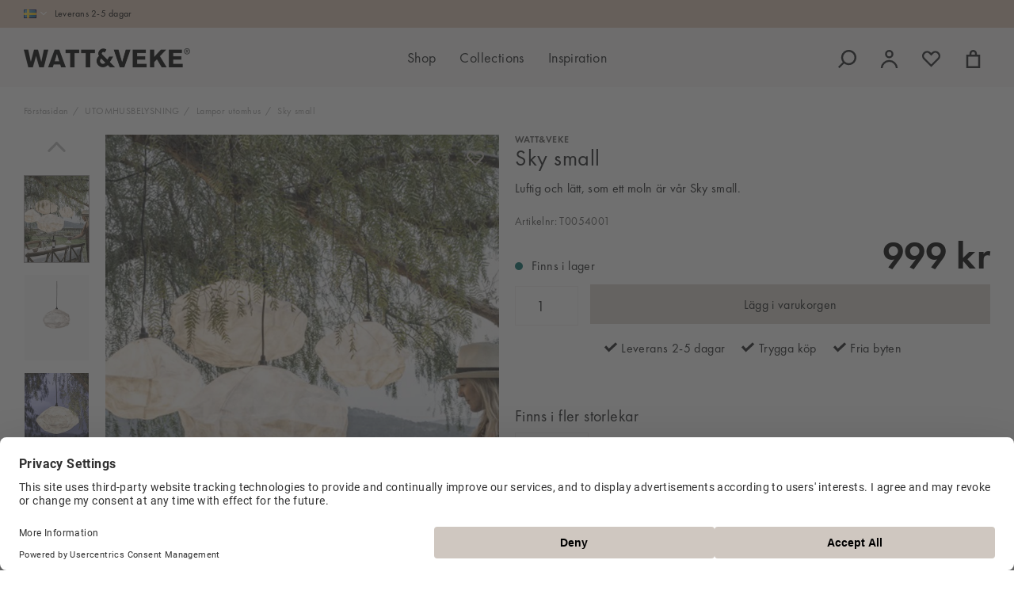

--- FILE ---
content_type: text/html; charset=UTF-8
request_url: https://wattveke.se/sky-small/
body_size: 20963
content:

  




        <!doctype html>
    <html class="no-js antialiased" lang="sv">
      <head>
                  <title>Sky small</title>
<meta http-equiv="Content-Type" content="text/html; charset=UTF-8">
<meta http-equiv="X-UA-Compatible" content="IE=edge">
<meta name="format-detection" content="telephone=no">
<meta id="viewport" name="viewport" content="width=device-width, initial-scale=1.0, minimum-scale=1.0">
<meta name="description" content="Skapa ditt inspirerande hem med tidlös och hållbar belysning från Watt&Veke.">
<meta name="keywords" content="">

<meta name="dc.title" content="Sky small">
<meta name="dc.description" content="Skapa ditt inspirerande hem med tidlös och hållbar belysning från Watt&Veke.">
<meta name="dc.subject" content="">
<meta name="dc.language" content="sv">



            <link rel="alternate" href="https://wattveke.se/sky-small/?language=sv" hreflang="sv">
                <link rel="alternate" href="https://wattveke.se/sky-small/?language=en" hreflang="en">
      
  <link rel="canonical" href="https://wattveke.se/sky-small/">

          
          
                      <link rel="stylesheet" id="global-style" href="/static/47371e48b6a5e6cb555e9433c219b13b68b22ffd62dc982f3bf15c6202d32c57/template/wattveke_live/temp/.build.css">
          
          	<link rel="icon" type="image/png" href="/image/507/watt-veke_favicon-w.png" sizes="32x32">
	<link rel="apple-touch-icon" href="/image/507/watt-veke_favicon-w.png" sizes="180x180">
                              <script>var language_variables = JSON.parse("\u007B\u0022TEXT_YOU_NEED_X_PACKAGES\u0022\u003A\u0022Du\u0020beh\\u00f6ver\u0020\u0025s\u0020paket\u0022,\u0022TEXT_CHOSEN\u0022\u003A\u0022Valda\u0022,\u0022TEXT_CHOSEN_SINGULAR\u0022\u003A\u0022Vald\u0022,\u0022CHOOSE_VARIANT\u0022\u003A\u0022V\\u00e4lj\u0020variant\u0022,\u0022CHOOSE_VARIANTS\u0022\u003A\u0022V\\u00e4lj\u0020varianter\u0022\u007D");</script>
          <script>var vendre_config = JSON.parse("\u007B\u0022general\u0022\u003A\u007B\u0022version\u0022\u003A\u00221337\u0022,\u0022load_foundation_js\u0022\u003Atrue,\u0022manufacturers_category_id\u0022\u003A\u00220\u0022,\u0022transition\u002Draw\u0022\u003A\u00220.2s\u0022,\u0022show_right_mobile_menu\u0022\u003Atrue,\u0022cart_slide_in\u0022\u003Atrue,\u0022show_info_buttons\u0022\u003Atrue,\u0022show_customer_type_popup\u0022\u003Afalse,\u0022show_left_to_free_shipping\u0022\u003Afalse,\u0022pricelist_special_price\u0022\u003Afalse,\u0022mobile_menu_full_row_trigger_dropdown\u0022\u003Atrue,\u0022animate_to_cart\u0022\u003Afalse,\u0022display_product_added_modal\u0022\u003Afalse,\u0022use_accordion_with_arrows\u0022\u003Afalse,\u0022use_responsive_images\u0022\u003Atrue,\u0022use_responsive_images_interval\u0022\u003Atrue,\u0022responsive_images_interval_px_width\u0022\u003A\u0022160\u0022,\u0022use_lazyload_on_product_list_images\u0022\u003Atrue,\u0022lazyload_product_list_images_px_before_viewport\u0022\u003A\u0022400\u0022,\u0022image\u002Dbackground\u002Dcolor\u002Draw\u0022\u003A\u0022\u0023f2f2f2\u0022,\u0022cookie_bar\u0022\u003A\u0022none\u0022,\u0022force_login\u0022\u003Afalse,\u0022product\u002Dimages\u002Ddynamic\u002Dsize\u002Dpadding\u002Draw\u0022\u003A\u0022133.33\u0025\u0022,\u0022favorites_page_id\u0022\u003A\u002282\u0022,\u0022global\u002Dwidth\u002Draw\u0022\u003A\u00221360px\u0022,\u0022grid\u002Dspacing\u002Dmobile\u002Draw\u0022\u003A\u002210px\u0022,\u0022grid\u002Dspacing\u002Dipad\u002Draw\u0022\u003A\u002220px\u0022,\u0022grid\u002Dspacing\u002Ddesktop\u002Draw\u0022\u003A\u002220px\u0022,\u0022grid\u002Dcolumn\u002Dgutter\u002Dsmall\u002Draw\u0022\u003A\u002210px\u0022,\u0022grid\u002Dcolumn\u002Dgutter\u002Dmedium\u002Draw\u0022\u003A\u002220px\u0022,\u0022border\u002Dradius\u002Draw\u0022\u003A\u00220px\u0022,\u0022theme\u002Dprimary\u002Dcolor\u0022\u003A\u0022\u0023dbd5cd\u0022,\u0022theme\u002Dsecondary\u002Dcolor\u0022\u003A\u0022\u0023a9a19c\u0022,\u0022theme\u002Dcomplement\u002Dcolor\u0022\u003A\u0022\u0023dfc8b7\u0022,\u0022theme\u002Dborder\u002Dcolor\u0022\u003A\u0022\u0023f2f1ee\u0022,\u0022body\u002Dbackground\u0022\u003A\u0022\u0023ffffff\u0022,\u0022light\u002Dgray\u002Draw\u0022\u003A\u0022\u0023f9f7f7\u0022,\u0022medium\u002Dgray\u002Draw\u0022\u003A\u0022\u0023a6a4a2\u0022,\u0022dark\u002Dgray\u002Draw\u0022\u003A\u0022\u0023575655\u0022,\u0022black\u002Draw\u0022\u003A\u0022\u0023000000\u0022,\u0022white\u002Draw\u0022\u003A\u0022\u0023ffffff\u0022,\u0022theme\u002Dsuccess\u002Dcolor\u0022\u003A\u0022\u0023006c67\u0022,\u0022theme\u002Dwarning\u002Dcolor\u0022\u003A\u0022\u0023ffb100\u0022,\u0022theme\u002Dalert\u002Dcolor\u0022\u003A\u0022\u0023b80c09\u0022,\u0022body\u002Dfont\u002Dcolor\u0022\u003A\u0022\u00231D1F20\u0022,\u0022complement\u002Dfont\u002Dcolor\u0022\u003A\u0022\u00239e9e9e\u0022,\u0022price\u002Dcolor\u0022\u003A\u0022\u0023000000\u0022,\u0022price\u002Dnew\u002Dcolor\u0022\u003A\u0022\u0023b80c09\u0022,\u0022price\u002Dold\u002Dcolor\u0022\u003A\u0022\u0023d3d1d0\u0022,\u0022product\u002Dnew\u002Dtag\u002Dcolor\u0022\u003A\u0022\u0023cfc7c0\u0022,\u0022product\u002Doverlay\u002Dcolor\u0022\u003A\u0022rgba\u0028169,\u0020161,\u0020156,\u00200.05\u0029\u0022,\u0022favorite\u002Dicon\u002Doutline\u002Dcolor\u0022\u003A\u0022\u0023beb6af\u0022,\u0022favorite\u002Dicon\u002Dsolid\u002Dcolor\u0022\u003A\u0022\u0023beb6af\u0022,\u0022use_breadcrumbs_icon\u0022\u003Afalse\u007D,\u0022font\u0022\u003A\u007B\u0022use\u002Dgoogle\u002Dfont\u0022\u003Afalse,\u0022body\u002Dfont\u002Dfamily\u002Dgoogle\u002Dfont\u0022\u003A\u0022FuturaPt\u0022,\u0022header\u002Dfont\u002Dfamily\u002Dgoogle\u002Dfont\u0022\u003A\u0022FuturaPt\u0022,\u0022global\u002Dlineheight\u002Draw\u0022\u003A\u00221.40\u0022,\u0022global\u002Dletter\u002Dspacing\u002Draw\u0022\u003A\u00220.4px\u0022,\u0022paragraph\u002Dlineheight\u002Draw\u0022\u003A\u00221.5\u0022,\u0022paragraph\u002Dletter\u002Dspacing\u002Draw\u0022\u003A\u00220.02em\u0022,\u0022header\u002Dlineheight\u002Draw\u0022\u003A\u00221.3\u0022,\u0022header\u002Dletter\u002Dspacing\u002Draw\u0022\u003A\u00220.02em\u0022,\u0022header\u002Dfont\u002Dweight\u002Draw\u0022\u003A\u0022normal\u0022,\u0022header\u002Dmargin\u002Dbottom\u002Draw\u0022\u003A\u00228px\u0022,\u0022h1\u002Dmobile\u002Dsize\u002Draw\u0022\u003A\u002230px\u0022,\u0022h1\u002Dipad\u002Dsize\u002Draw\u0022\u003A\u002228px\u0022,\u0022h2\u002Dmobile\u002Dsize\u002Draw\u0022\u003A\u002226px\u0022,\u0022h2\u002Dipad\u002Dsize\u002Draw\u0022\u003A\u002228px\u0022,\u0022h3\u002Dmobile\u002Dsize\u002Draw\u0022\u003A\u002224px\u0022,\u0022h3\u002Dipad\u002Dsize\u002Draw\u0022\u003A\u002226px\u0022,\u0022h4\u002Dmobile\u002Dsize\u002Draw\u0022\u003A\u002220px\u0022,\u0022h4\u002Dipad\u002Dsize\u002Draw\u0022\u003A\u002222px\u0022,\u0022h5\u002Dmobile\u002Dsize\u002Draw\u0022\u003A\u002218px\u0022,\u0022h5\u002Dipad\u002Dsize\u002Draw\u0022\u003A\u002220px\u0022,\u0022h6\u002Dmobile\u002Dsize\u002Draw\u0022\u003A\u002216px\u0022,\u0022h6\u002Dipad\u002Dsize\u002Draw\u0022\u003A\u002218px\u0022,\u0022category\u002Dtitle\u002Dline\u002Dheight\u002Draw\u0022\u003A\u00221.2\u0022,\u0022h1\u002Dmobile\u002Dcategory\u002Dtitle\u002Dsize\u002Draw\u0022\u003A\u002226px\u0022,\u0022h1\u002Dipad\u002Dcategory\u002Dtitle\u002Dsize\u002Draw\u0022\u003A\u002242px\u0022,\u0022product\u002Dtitle\u002Dline\u002Dheight\u002Draw\u0022\u003A\u00221.3\u0022,\u0022h1\u002Dmobile\u002Dproduct\u002Dtitle\u002Dsize\u002Draw\u0022\u003A\u002224px\u0022,\u0022h1\u002Dipad\u002Dproduct\u002Dtitle\u002Dsize\u002Draw\u0022\u003A\u002228px\u0022,\u0022hero\u002Dline\u002Dheight\u002Draw\u0022\u003A\u00221.2\u0022,\u0022superhero\u002Dmobile\u002Dsize\u002Draw\u0022\u003A\u002244px\u0022,\u0022superhero\u002Dipad\u002Dsize\u002Draw\u0022\u003A\u002272px\u0022,\u0022middlehero\u002Dmobile\u002Dsize\u002Draw\u0022\u003A\u002236px\u0022,\u0022middlehero\u002Dipad\u002Dsize\u002Draw\u0022\u003A\u002260px\u0022,\u0022hero\u002Dmobile\u002Dsize\u002Draw\u0022\u003A\u002232px\u0022,\u0022hero\u002Dipad\u002Dsize\u002Draw\u0022\u003A\u002248px\u0022,\u0022semihero\u002Dmobile\u002Dsize\u002Draw\u0022\u003A\u002228px\u0022,\u0022semihero\u002Dipad\u002Dsize\u002Draw\u0022\u003A\u002236px\u0022,\u0022smallhero\u002Dmobile\u002Dsize\u002Draw\u0022\u003A\u002222px\u0022,\u0022smallhero\u002Dipad\u002Dsize\u002Draw\u0022\u003A\u002228px\u0022\u007D,\u0022top_bar\u0022\u003A\u007B\u0022show_top_bar_mobile\u0022\u003Atrue,\u0022show_top_bar_desktop\u0022\u003Atrue,\u0022top_bar_page_ids\u0022\u003A\u002216,17\u0022,\u0022show_top_bar_currencies\u0022\u003Afalse,\u0022show_top_bar_infopages\u0022\u003Afalse,\u0022show_top_bar_languages\u0022\u003Atrue,\u0022show_top_bar_markets\u0022\u003Afalse,\u0022show_top_bar_selling_points\u0022\u003Atrue,\u0022show_top_bar_vat\u0022\u003Afalse,\u0022top_bar_infopages_position_right\u0022\u003Afalse,\u0022top_bar_selling_points_position\u0022\u003A\u0022left\u0022,\u0022top\u002Dbar\u002Dheight\u002Draw\u0022\u003A\u002235px\u0022,\u0022header\u002Dtop\u002Dbar\u002Dbg\u0022\u003A\u0022\u0023dfc8b7\u0022\u007D,\u0022search\u0022\u003A\u007B\u0022show_pages_in_search_result\u0022\u003Afalse\u007D,\u0022page_header\u0022\u003A\u007B\u0022header_design\u0022\u003A\u0022header3\u0022,\u0022header_icons\u0022\u003A\u0022package1\u0022,\u0022header\u002Dlogo\u002Dheight\u002Dmobile\u002Draw\u0022\u003A\u002216px\u0022,\u0022header\u002Dlogo\u002Dpadding\u002Dmobile\u002Draw\u0022\u003A\u002222px\u0022,\u0022header\u002Dlogo\u002Dheight\u002Ddesktop\u002Draw\u0022\u003A\u002224px\u0022,\u0022header\u002Dlogo\u002Dpadding\u002Ddesktop\u002Draw\u0022\u003A\u002215px\u0022,\u0022header\u002Dmenu\u002Dheight\u002Ddesktop\u002Draw\u0022\u003A\u002245px\u0022,\u0022mobile_header_menu\u0022\u003A\u0022mobile_menu1\u0022,\u0022mobile_menu_side_scroll\u0022\u003Afalse,\u0022drop_menu\u0022\u003A\u0022all\u002Dhorizontal\u0022,\u0022drop_menu_click\u0022\u003Atrue,\u0022show_category_depth\u0022\u003A\u00222\u0022,\u0022show_only_the_collection_category_dropdown\u0022\u003Atrue,\u0022pages_menu_id\u0022\u003A\u002273\u0022,\u0022doofinder_search\u0022\u003Atrue,\u0022header\u002Dmobile\u002Dbg\u0022\u003A\u0022\u0023f9f7f7\u0022,\u0022header\u002Dmobile\u002Dmenu\u002Dbg\u0022\u003A\u0022\u0023ffffff\u0022,\u0022header\u002Dmobile\u002Dmenu\u002Dborder\u002Dcolor\u0022\u003A\u0022\u0023f2f1ee\u0022,\u0022header\u002Dmobile\u002Dmenu\u002Dactive\u002Dbackground\u002Dcolor\u0022\u003A\u0022\u0023f9f7f7\u0022,\u0022header\u002Dmobile\u002Dmenu\u002Dfooter\u002Dbackground\u002Dcolor\u0022\u003A\u0022\u0023f2f1ee\u0022,\u0022header\u002Dmobile\u002Dmenu\u002Dborder\u002Dsize\u002Draw\u0022\u003A\u00220px\u0022,\u0022header\u002Ddesktop\u002Dbg\u0022\u003A\u0022\u0023f9f7f7\u0022,\u0022header\u002Ddesktop\u002Dmenu\u002Dbg\u0022\u003A\u0022\u0023f9f7f7\u0022,\u0022header\u002Dmenu\u002Ddropdown\u002Dbig\u002Dcolor\u0022\u003A\u0022\u0023f9f7f7\u0022\u007D,\u0022page_footer\u0022\u003A\u007B\u0022footer_design\u0022\u003A\u0022footer1\u0022,\u0022one_to_three_gallery_page_ids_for_footer\u0022\u003A\u002216,88,90\u0022,\u0022show_footer_newsletter\u0022\u003Afalse,\u0022newsletter\u002Dbutton\u002Dcolor\u0022\u003A\u0022\u0023f5dd3d\u0022,\u0022show_social_follow_icons_footer\u0022\u003Atrue,\u0022show_social_follow_icons_footer_folder\u0022\u003A\u0022original\u0022,\u0022show_social_follow_icons_footer_color\u0022\u003Afalse,\u0022show_copyright\u0022\u003Atrue,\u0022show_vendre_link\u0022\u003Atrue,\u0022footer\u002Dbg\u0022\u003A\u0022\u0023dbd5cd\u0022,\u0022footer\u002Dsecondary\u002Dbg\u0022\u003A\u0022\u0023d5cec7\u0022,\u0022footer_text_center\u0022\u003Afalse,\u0022footer_custom_text_color\u0022\u003Atrue,\u0022footer\u002Dtext\u002Dcolor\u0022\u003A\u0022\u0023000000\u0022,\u0022footer_copyright_custom_text_color\u0022\u003Atrue,\u0022footer\u002Dcopyright\u002Dtext\u002Dcolor\u0022\u003A\u0022\u002387817d\u0022,\u0022footer\u002Dsocial\u002Dicons\u002Dsize\u002Draw\u0022\u003A\u002224px\u0022,\u0022footer\u002Dsocial\u002Dicons\u002Dpadding\u002Draw\u0022\u003A\u002215px\u0022,\u0022footer_headings_bold\u0022\u003Atrue,\u0022footer_headings_uppercase\u0022\u003Atrue\u007D,\u0022product_listing\u0022\u003A\u007B\u0022product_tag_id\u0022\u003A\u002265\u0022,\u0022product\u002Dbox\u002Dbackground\u0022\u003A\u0022\u0023fff\u0022,\u0022product_listing_grid_design\u0022\u003A\u0022product_listing_centered\u0022,\u0022show_quantity_input_in_product_listing\u0022\u003Atrue,\u0022product_listing_show_second_image_hover\u0022\u003Atrue,\u0022show_discount_in_productbox\u0022\u003Atrue,\u0022show_product_overlay\u0022\u003Atrue,\u0022show_product_border\u0022\u003Afalse,\u0022show_variant_information\u0022\u003Atrue,\u0022show_brand_information\u0022\u003Afalse,\u0022product_listing_article_number\u0022\u003Afalse,\u0022show_recomended_price\u0022\u003Afalse,\u0022show_stock_status\u0022\u003Afalse,\u0022product_listing_allow_design_toggle\u0022\u003Afalse,\u0022product_listing_default_design\u0022\u003A\u0022grid\u0022,\u0022product_listing_row_design\u0022\u003A\u0022product_listing_standard\u0022,\u0022use_content_position\u0022\u003A\u0022left\u0022,\u0022products_per_row_xxlarge\u0022\u003A\u00224\u0022,\u0022products_per_row_xlarge\u0022\u003A\u00224\u0022,\u0022products_per_row_large\u0022\u003A\u00224\u0022,\u0022products_per_row_medium\u0022\u003A\u00223\u0022,\u0022products_per_row_small\u0022\u003A\u00222\u0022\u007D,\u0022listing\u0022\u003A\u007B\u0022categories_left\u0022\u003A\u0022none\u0022,\u0022filter_design\u0022\u003A\u0022compact\u0022,\u0022filter_left_summary\u0022\u003Afalse,\u0022chained_filters\u0022\u003Afalse,\u0022show_category_overlay\u0022\u003Atrue,\u0022category\u002Dbackground\u002Dfont\u002Dcolor\u0022\u003A\u0022\u00230a0a0a\u0022,\u0022category\u002Doverlay\u002Dcolor\u0022\u003A\u0022rgba\u00280,\u00200,\u00200,\u00200.25\u0029\u0022,\u0022show_category_image_mobile\u0022\u003Afalse,\u0022show_count_products\u0022\u003Atrue,\u0022full_top_image\u0022\u003Afalse,\u0022center_description\u0022\u003Atrue,\u0022show_category_image_as_background\u0022\u003Afalse,\u0022show_category_image_as_background_full_width\u0022\u003Afalse,\u0022auto_pagination\u0022\u003Atrue,\u0022show_subcategories\u0022\u003Afalse,\u0022auto_pagination_scrolls\u0022\u003A\u00223\u0022\u007D,\u0022product\u0022\u003A\u007B\u0022show_product_images_thumbnails\u0022\u003Atrue,\u0022show_product_images_thumbnails_left\u0022\u003Atrue,\u0022show_brand\u0022\u003Atrue,\u0022show_brand_as_image\u0022\u003Atrue,\u0022sticky_buy_mobile\u0022\u003Afalse,\u0022variant_design\u0022\u003A\u0022buttons\u0022,\u0022attribute_design\u0022\u003A\u0022buttons\u0022,\u0022show_attribute_labels\u0022\u003Afalse,\u0022combine_variants\u0022\u003Afalse,\u0022show_variant_choice_image\u0022\u003Atrue,\u0022show_variant_choice_image_as_circle\u0022\u003Atrue,\u0022use_question_about_product\u0022\u003Afalse,\u0022show_tags\u0022\u003Afalse,\u0022show_tags_image\u0022\u003Afalse,\u0022show_tags_gray\u0022\u003Afalse,\u0022show_related_products\u0022\u003Atrue,\u0022show_related_products_from_category\u0022\u003Afalse,\u0022show_last_viewed_products\u0022\u003Afalse,\u0022related_category_for_color\u0022\u003A\u00221\u0022,\u0022show_manufacturer_description_in_tabs\u0022\u003Atrue,\u0022show_article_number\u0022\u003Atrue,\u0022show_ean_number\u0022\u003Afalse,\u0022show_partners_stock\u0022\u003Afalse,\u0022show_product_page_usp\u0022\u003Atrue,\u0022show_associated_products\u0022\u003Atrue,\u0022short_desc_sentences\u0022\u003A\u00222\u0022,\u0022show_description\u0022\u003A\u0022short\u0022,\u0022show_quantity_discounts\u0022\u003Afalse,\u0022show_instock_status\u0022\u003Atrue,\u0022show_instock_status_current_customer\u0022\u003Atrue,\u0022show_instock_status_amount\u0022\u003Afalse,\u0022show_instock_status_amount_current_customer\u0022\u003Afalse,\u0022show_tabs\u0022\u003Atrue,\u0022show_b2b_registration\u0022\u003Afalse,\u0022b2b_registration_page_link\u0022\u003A\u00220\u0022,\u0022show_review_summary\u0022\u003Afalse,\u0022show_auto_generated_pdf_file\u0022\u003Atrue,\u0022show_files_in_separate_tab\u0022\u003Atrue,\u0022show_embedded_video_in_description_tab\u0022\u003Atrue,\u0022show_embedded_video_in_slideshow\u0022\u003Afalse,\u0022embedded_video_in_slideshow_position\u0022\u003A\u00222\u0022,\u0022product_image_mouseover_zoom\u0022\u003Atrue,\u0022product_image_column_size_desktop\u0022\u003A\u00226\u0022,\u0022show_vat_text\u0022\u003Afalse,\u0022show_total_final_price\u0022\u003Afalse,\u0022content_hub_perfect_match_only\u0022\u003Afalse\u007D,\u0022checkout\u0022\u003A\u007B\u0022limit_page_header\u0022\u003Atrue,\u0022hide_page_footer\u0022\u003Atrue,\u0022orientation\u0022\u003A\u0022horizontal\u0022,\u0022payment_shipping_method_design\u0022\u003A\u0022horizontal\u0022,\u0022show_count_cart\u0022\u003Atrue,\u0022show_country_choice\u0022\u003Afalse,\u0022show_delivery_address\u0022\u003Afalse,\u0022show_choose_address\u0022\u003Afalse,\u0022show_shipping_description\u0022\u003Atrue,\u0022show_payment_description\u0022\u003Afalse,\u0022show_payment_if_one\u0022\u003Afalse,\u0022show_choose_delivery_address\u0022\u003Afalse,\u0022show_external_shipping\u0022\u003Afalse,\u0022upsale_category_id\u0022\u003A\u0022258\u0022,\u0022show_vat_validation\u0022\u003Atrue,\u0022show_upsale_category\u0022\u003Afalse,\u0022pickup_place\u0022\u003Atrue,\u0022budbee\u0022\u003Afalse,\u0022hide_freight\u0022\u003Afalse,\u0022show_price_per_unit\u0022\u003Afalse,\u0022show_package_content\u0022\u003Afalse,\u0022show_total_content\u0022\u003Afalse,\u0022show_item_price\u0022\u003Afalse,\u0022show_input_on_quantity\u0022\u003Afalse,\u0022show_voucher\u0022\u003Atrue,\u0022show_customer_type\u0022\u003Afalse\u007D,\u0022tracking\u0022\u003A\u007B\u0022nosto_id\u0022\u003A\u0022\u0022\u007D,\u0022account\u0022\u003A\u007B\u0022show_favorites\u0022\u003Atrue,\u0022show_most_ordered\u0022\u003Atrue,\u0022show_address_book\u0022\u003Atrue\u007D,\u0022sharing\u0022\u003A\u007B\u0022facebook_meta\u0022\u003Atrue,\u0022show_icons\u0022\u003Atrue,\u0022facebook\u0022\u003Atrue,\u0022twitter\u0022\u003Atrue,\u0022linkedin\u0022\u003Atrue,\u0022tumblr\u0022\u003Atrue,\u0022google\u0022\u003Atrue,\u0022pinterest\u0022\u003Atrue\u007D,\u0022google_data_types\u0022\u003A\u007B\u0022active\u0022\u003Atrue,\u0022info\u0022\u003Atrue,\u0022product\u0022\u003Atrue,\u0022breadcrumb\u0022\u003Atrue,\u0022social\u0022\u003Atrue,\u0022search\u0022\u003Atrue\u007D,\u0022markets\u0022\u003A\u007B\u0022show_popup\u0022\u003Afalse,\u0022select_by_market\u0022\u003Atrue,\u0022select_by_country\u0022\u003Atrue,\u0022country_dropdown\u0022\u003Atrue,\u0022suggest_from_ip_lookup\u0022\u003Atrue,\u0022use_suggestion_as_default\u0022\u003Atrue,\u0022show_mismatch\u0022\u003Afalse\u007D\u007D");</script>

                    <script>
  // Nice-to-have: Move this to Vuex

  var vendreFavoritesCustomersProductsList = JSON.parse("false");
  var vendreCustomCustomersProductsLists = JSON.parse("\u005B\u005D");
</script>

          <script>
            window.VendreCurrencyFormatter = (function(number) {let thousands_point = JSON.parse('" "');let decimal_places = JSON.parse('"0"');let decimal_separator = JSON.parse('","');let symbol_left = JSON.parse('""');let symbol_right = JSON.parse('" kr"');number = parseFloat(number) || 0;let rounded = number.toFixed(decimal_places);let match = rounded.toString().match(/(-?)(\d+)(?:\.(\d*))?/);if (!match) {return '';}let sign = match[1];let integer = match[2];let fractional = match[3] || '';if (integer >= 1000 && thousands_point.length) {integer = integer.replace(/\B(?=(\d{3})+(?!\d))/g, thousands_point);}if (fractional.length < decimal_places) {fractional += new Array(decimal_places - fractional.length).join('0');}if (decimal_places == 0) {decimal_separator = '';}number = sign + symbol_left + integer + decimal_separator + fractional + symbol_right;return number;});
          </script>

                      
<script type="text/x-template" data-vue-component="brands-list">
  <div class="brands-list-wrapper">
    <ul class="alphabet-list">
      <li v-for="(value, key) in alphabetList" class="alphabet-item" @click="value.length ? sortManufactors(key) : '' ">
        <span class="alpabet-span" :class="{'disabled': !value.length, 'active' : activeLetter == key }">{{ key }}</span>
      </li>
    </ul>

    <div class="manufacture-list-wrapper" :class="{'manufacture-flex': sort }">
      <div class="manufacture-list" v-for="(value, key) in sortedArray" v-if="value.length" :class="{'extra-width' : hasBeenFilterd }">
        <h2>{{ key }}</h2>
        <ul class="manufacture-list-headline row" :class="{'manufacture-list-flex' : sort ? (hasBeenFilterd ? align : '') : align }">
          <li class="manufacture-list-box" v-for="brand in value">
            <a :href="brand.href">
              <h6 :class="{'extra-bold': description }">{{ brand.name }}</h6>
              <p v-if="description && brand.description" v-html="brand.description"></p>
            </a>
          </li>
        </ul>
      </div>
    </div>

    <div class="brands-reset-wrapper">
      <button v-if="hasBeenFilterd" class="button primary center" @click="resetFilter()">
        {{ langstr['BUTTON_CLEAR_FILTERS'] }}
      </button>
    </div>

  </div>
</script>
                      

<script type="text/x-template" data-vue-component="example-list">
  <div>
    <ul>
      <li><strong>{{ langstr['P_FAVORITES_LISTING_DESCRIPTION'] }}</strong></li>
      <example-list-row v-for="item in list" :key="item.id" :name="item.name" @name-selected="nameSelected"></example-list-row>
    </ul>
    <div>Last clicked (eventBus): {{ lastSelectedNameByBus }}</div>
    <div>Last clicked (vStore.state): {{ lastSelectedNameByState }}</div>
    <div>Number of selections (vStore.state): {{ nameCountByState }}</div>
    <div>List type: {{ listType }}</div>
    <div>User agent: {{ userAgent }}</div>
  </div>
</script>

                      
<script type="text/x-template" data-vue-component="example-list-item">
  <li @click="selectName(name)">{{ name }} - Last clicked (provided): {{ lastSelectedName }} - Last clicked (vStore.state): {{ lastSelectedNameByState }} - Click count (vStore.state): {{ nameCountByState }}</li>
</script>

                      
<script type="text/x-template" data-vue-component="example-list-row">
  <example-list-item :name="name" @name-selected="nameSelected"></example-list-item>
</script>

                                                                                                              
<script type="text/x-template" data-vue-component="chained-filters">

  <div class="chained-filters-wrapper">
    <div class="chained-filters-information">
      <h4 v-if="header">{{ header }}</h4>
      <p v-if="description">{{ description }}</p>
    </div>
    <div class="selectors-container">
      <div
        v-for="(level, idx) in levelStates"
        class="select-container"
        :key="idx"
      >
        <!-- Filter select dropdown-->
        <label :for="level.name">{{ level.name }}</label>
        <select
          :ref="`filter${idx}`"
          :disabled="levelStates[idx - 1] && !levelStates[idx - 1].selectedValue ? true : false"
          v-model="levelStates[idx].selectedValue"
          @change="handleChange(idx, $event)"
        >
          <option selected disabled>{{ level.name }}</option>

          <option
            v-if="idx == 0 || levelStates[idx - 1].selectedValue"
            v-for="option in getLevelValues(idx)"
            :key="option.name"
            :data-filter-value="option.value"
          >
            {{ option.name }}
          </option>
        </select>
      </div>
    </div>
    <div v-show="disableClearButton">
      <button class="clear-btn button" @click="clearAllFilters">Rensa filter</button>
    </div>
  </div>

</script>


                                            

<script type="text/x-template" data-vue-component="customers-products-lists-header-heart">
  <div>
    <a :href="favoritesHref" :class="[{ 'has-favorites' : count > 0 }, initClass]" :title="favoritesPage" ref="headerHeart" data-favorite-animation>
      <div class="heart-icon" v-if="count < 1" v-html="svgHeart"></div>
      <div class="heart-icon" v-if="count > 0" v-html="svgHeartSolid"></div>
      <span class="title" v-html="count" v-cloak></span>
    </a>
  </div>
</script>

                                                                  

<script type="text/x-template" data-vue-component="market-popup">
  <aside id="market-popup" class="popup centered market-popup" :class="{ 'active' : active }">
    <div class="popup-inner">
      <div class="markets" :class="{ 'slide': activeSlide == 2 }">
        <h4>{{ langstr['MARKET_POPUP_TITLE'] }}</h4>
        <div class="selected-market-wrapper" v-if="selectedMarket">
          <h5 class="selected-market">
            <img v-if="selectedMarket.image" :src="selectedMarket.image.image">
            {{ selectedMarket.name }}
          </h5>

          <ul class="market-info">
            <li v-if="selectedMarket.currency_code">{{ langstr['CURRENCY'] }} <span class="currency">{{ selectedMarket.currency_code }}</span></li>
            <li>{{ langstr['LANGUAGE'] }} {{ selectedLanguage.name }}</li>
          </ul>
        </div>

        <h5 v-if="selectByCountry && !selectByMarketAndCountry">{{ langstr['MARKET_POPUP_SUGGESTION_TEXT'] }}</h5>

        <div v-if="!selectByCountry || selectByMarketAndCountry">
          <span v-for="market in markets" class="market-link" @click="setSelectedMarket($event)" :key="market.id" :vkey="market.id" :class="{ 'active': market.id == selectedMarket.id }">
            <img v-if="market.image" :src="market.image.image">
            {{ market.name }}
            <span v-html="svg['angleRight']"></span>
          </span>
        </div>

        <select v-else-if="countryDropdown" @change="setSelectedCountry($event)" v-model="selectedCountryId">
          <option v-for="country in marketCountries" :value="country.id">{{ country.name }}</option>
        </select>

        <div v-else>
          <span v-for="country in marketCountries" class="country-link" @click="setSelectedCountry($event)" :key="country.id" :vkey="country.id" :class="{ 'active': country.id == selectedCountry.id }">
            {{ country.name }}
          </span>
        </div>

        <div class="session-mismatch-wrapper text-center" v-if="showMismatch && storedMarketSelection && sessionMarket">
          {{ langstr['MARKET_POPUP_MISMATCH_TEXT'] }}
          <div v-if="storedMarketSelection.marketId != sessionMarket.id" class="session-mismatch-market">{{ sessionMarket.name }}</div>
          <div v-if="storedMarketSelection.countryId != sessionCountry.id" class="session-mismatch-country">{{ sessionCountry.name }}</div>
        </div>

        <button v-if="!selectByMarketAndCountry && selectByCountry && countryDropdown" @click="confirmSelection()" class="button primary market-popup-button">{{ langstr['MARKET_POPUP_BUTTON_TEXT'] }}</button>
      </div>

      <div v-if="selectByMarketAndCountry" class="countries" :class="{ 'slide': activeSlide == 2 }">
        <div class="selected-market-wrapper" v-if="selectedMarket">
          <h4>{{ langstr['MARKET_POPUP_SELECTED_MARKET'] }}</h4>
          <h5 class="selected-market">
            <img v-if="selectedMarket.image" :src="selectedMarket.image.image" :title="selectedMarket.name">
            {{ selectedMarket.name }}
            <span class="change-market" @click="setActiveSlide(1)">{{ langstr['CHANGE'] }}</span>
          </h5>
        </div>

        <select v-if="countryDropdown" @change="setSelectedCountry($event)" v-model="selectedCountryId"> 
          <option v-for="country in selectedMarketCountries" :value="country.id">{{ country.name }}</option>
        </select>

        <div v-else>
          <span v-for="country in selectedMarketCountries" class="country-link" @click="setSelectedCountry($event)" :key="country.id" :vkey="country.id" :class="{ 'active': country.id == selectedCountry.id }">
            <img :src="country.image" :title="country.name">
            {{ country.name }}
          </span>
        </div>

        <button v-if="countryDropdown" @click="confirmSelection()" class="button primary market-popup-button">{{ langstr['MARKET_POPUP_BUTTON_TEXT'] }}</button>
      </div>
    </div>
  </aside>
</script>

                                                                  

<script type="text/x-template" data-vue-component="vat-toggle">
  <div class="vat-toggle">
    <button @click="setVatDisplayAndReloadPage(0)" :class="[currentVatDisplay == 0 ? 'active' : '']">{{ langstr['PRICES_VAT_TEXT_4'] }}</button>
    <button @click="setVatDisplayAndReloadPage(1)" :class="[currentVatDisplay == 1 ? 'active' : '']">{{ langstr['PRICES_VAT_TEXT_2'] }}</button>
  </div>
</script>

          
          
        <script src="/template/wattveke_live/js/vendor/vue-2.5.16.min.js"></script>
                                                                                                                                                                                      
  <script src="/static/d0a1ce082c5a702af8b9e57f040527d981307c214920c702abea69a7feb1a73b/template/wattveke_live/temp/.build.js"></script>

        
                    <script defer src="https://www.google.com/recaptcha/api.js?onload=reCAPTCHA_onload&amp;render=explicit"></script>
        
                    <meta property="og:site_name" content="wattveke.se">
  <meta property="og:title" content="Sky small">
  <meta property="og:url" content="https://wattveke.se/sky-small/?language=sv_SE">
      <meta property="og:description" content="Luftig och lätt, som ett moln är vår Sky small. Inred uterummet eller vilken favoritplats du än har i trädgården med himmelsk utomhusbelysning. Tillverkad av ett syntetiskt pappersliknande material som är vattenavvisande och slittåligt, samt återvinningsbart. - prova du med! Köp tillsammans med vår svarta utomhuskabel. Självklart kan Sky även användas inomhus, lägg då till en av våra takupphäng i svart, vitt eller natur.">
    <meta property="og:type" content="product">
  <meta property="og:locale" content="sv_SE">
      <meta property="og:locale:alternate" content="en_US">
            <meta property="og:image" content="https://wattveke.se/image/1349/Sky-set4.jpg">
    <meta property="og:image:width" content="800">
    <meta property="og:image:height" content="800">
                  <meta property="og:image" content="https://wattveke.se/image/830/Sky-Small.jpg">
      <meta property="og:image:width" content="800">
      <meta property="og:image:height" content="800">
          <meta property="og:image" content="https://wattveke.se/image/1351/Sky-S-set.jpg">
      <meta property="og:image:width" content="800">
      <meta property="og:image:height" content="800">
          <meta property="og:image" content="https://wattveke.se/image/1352/Sky-set3.jpg">
      <meta property="og:image:width" content="800">
      <meta property="og:image:height" content="800">
          <meta property="og:image" content="https://wattveke.se/image/1347/Sky-set1.jpg">
      <meta property="og:image:width" content="800">
      <meta property="og:image:height" content="800">
          <meta property="og:image" content="https://wattveke.se/image/1348/Sky-set2.jpg">
      <meta property="og:image:width" content="800">
      <meta property="og:image:height" content="800">
          <meta property="og:image" content="https://wattveke.se/image/1350/Sky-set5.jpg">
      <meta property="og:image:width" content="800">
      <meta property="og:image:height" content="800">
              
          


        <link rel="preconnect" href="//privacy-proxy.usercentrics.eu"><link rel="preload" href="//privacy-proxy.usercentrics.eu/latest/uc-block.bundle.js" as="script"><script id="usercentrics-cmp" data-settings-id="DuqcUuEZ-gUXoH" src="https://web.cmp.usercentrics.eu/ui/loader.js" async></script><script type="application/javascript" src="https://privacy-proxy.usercentrics.eu/latest/uc-block.bundle.js"></script>

<script id="mcjs">!function(c,h,i,m,p){m=c.createElement(h),p=c.getElementsByTagName(h)[0],m.async=1,m.src=i,p.parentNode.insertBefore(m,p)}(document,"script","https://chimpstatic.com/mcjs-connected/js/users/369a6981dbc5e9605b1594cb1/652d9d9fcbb149869bbdfa81a.js");</script>

<script id="usercentrics-cmp" src="https://web.cmp.usercentrics.eu/ui/loader.js" data-draft="true" data-settings-id="DuqcUuEZ-gUXoH" async></script>
      </head>

      <body class="wrapper-product">
                <aside class="mobile-menu header3" data-push data-slide-in-object="data-mobile-menu">
  <div class="mobile-menu-wrapper">
    <div class="mobile-menu-top">
              <a href="/" aria-label="Watt&amp;Veke">
                  <img src="/thumb/512/0x32/wattveke-logo_black.png" width="279" height="32" alt="Watt&amp;Veke">
  
        </a>
            <button data-exit-off-canvas>
        <svg xmlns="http://www.w3.org/2000/svg" viewBox="0 0 24 24"><polygon points="24 1.768 22.232 0 12 10.232 1.768 0 0 1.768 10.232 12 0 22.232 1.768 24 12 13.768 22.232 24 24 22.232 13.768 12 24 1.768"/></svg>      </button>
    </div>

                  <ul>
          <li class="parent open">
            <span data-parent><svg xmlns="http://www.w3.org/2000/svg" viewBox="0 0 448 512"><path d="M436 228H252V44c0-6.6-5.4-12-12-12h-32c-6.6 0-12 5.4-12 12v184H12c-6.6 0-12 5.4-12 12v32c0 6.6 5.4 12 12 12h184v184c0 6.6 5.4 12 12 12h32c6.6 0 12-5.4 12-12V284h184c6.6 0 12-5.4 12-12v-32c0-6.6-5.4-12-12-12z"/></svg><svg xmlns="http://www.w3.org/2000/svg" viewBox="0 0 448 512"><path d="M436 284c6.6 0 12-5.4 12-12v-32c0-6.6-5.4-12-12-12H12c-6.6 0-12 5.4-12 12v32c0 6.6 5.4 12 12 12h424z"/></svg></span>
            <a href="#" title="Produkter" data-parent>Produkter</a>
                  <ul class="menu-level-1">
          <li><a href="">Alla </a></li>
              <li class="parent">        <span data-parent><svg xmlns="http://www.w3.org/2000/svg" viewBox="0 0 448 512"><path d="M436 228H252V44c0-6.6-5.4-12-12-12h-32c-6.6 0-12 5.4-12 12v184H12c-6.6 0-12 5.4-12 12v32c0 6.6 5.4 12 12 12h184v184c0 6.6 5.4 12 12 12h32c6.6 0 12-5.4 12-12V284h184c6.6 0 12-5.4 12-12v-32c0-6.6-5.4-12-12-12z"/></svg><svg xmlns="http://www.w3.org/2000/svg" viewBox="0 0 448 512"><path d="M436 284c6.6 0 12-5.4 12-12v-32c0-6.6-5.4-12-12-12H12c-6.6 0-12 5.4-12 12v32c0 6.6 5.4 12 12 12h424z"/></svg></span>        <a href="https://wattveke.se/lampor/" data-parent="">LAMPOR</a>
                        <ul class="menu-level-2">
          <li><a href="https://wattveke.se/lampor/">Alla LAMPOR</a></li>
              <li class="">        <a href="https://wattveke.se/taklampor/">Taklampor</a>
              </li>
          <li class="">        <a href="https://wattveke.se/bordslampor/">Bordslampor</a>
              </li>
          <li class="">        <a href="https://wattveke.se/golvlampor/">Golvlampor</a>
              </li>
          <li class="">        <a href="https://wattveke.se/vagglampor/">Vägglampor</a>
              </li>
          <li class="">        <a href="https://wattveke.se/plafonder/">Plafonder</a>
              </li>
      </ul>

              </li>
          <li class="parent">        <span data-parent><svg xmlns="http://www.w3.org/2000/svg" viewBox="0 0 448 512"><path d="M436 228H252V44c0-6.6-5.4-12-12-12h-32c-6.6 0-12 5.4-12 12v184H12c-6.6 0-12 5.4-12 12v32c0 6.6 5.4 12 12 12h184v184c0 6.6 5.4 12 12 12h32c6.6 0 12-5.4 12-12V284h184c6.6 0 12-5.4 12-12v-32c0-6.6-5.4-12-12-12z"/></svg><svg xmlns="http://www.w3.org/2000/svg" viewBox="0 0 448 512"><path d="M436 284c6.6 0 12-5.4 12-12v-32c0-6.6-5.4-12-12-12H12c-6.6 0-12 5.4-12 12v32c0 6.6 5.4 12 12 12h424z"/></svg></span>        <a href="https://wattveke.se/inredningsdekoration/" data-parent="">INREDNINGSDEKORATION</a>
                        <ul class="menu-level-2">
          <li><a href="https://wattveke.se/inredningsdekoration/">Alla INREDNINGSDEKORATION</a></li>
              <li class="">        <a href="https://wattveke.se/accessoarer/">Accessoarer</a>
              </li>
          <li class="">        <a href="https://wattveke.se/ljusstakar-led/">Ljusstakar LED</a>
              </li>
      </ul>

              </li>
          <li class="parent">        <span data-parent><svg xmlns="http://www.w3.org/2000/svg" viewBox="0 0 448 512"><path d="M436 228H252V44c0-6.6-5.4-12-12-12h-32c-6.6 0-12 5.4-12 12v184H12c-6.6 0-12 5.4-12 12v32c0 6.6 5.4 12 12 12h184v184c0 6.6 5.4 12 12 12h32c6.6 0 12-5.4 12-12V284h184c6.6 0 12-5.4 12-12v-32c0-6.6-5.4-12-12-12z"/></svg><svg xmlns="http://www.w3.org/2000/svg" viewBox="0 0 448 512"><path d="M436 284c6.6 0 12-5.4 12-12v-32c0-6.6-5.4-12-12-12H12c-6.6 0-12 5.4-12 12v32c0 6.6 5.4 12 12 12h424z"/></svg></span>        <a href="https://wattveke.se/julbelysning/" data-parent="">JULBELYSNING</a>
                        <ul class="menu-level-2">
          <li><a href="https://wattveke.se/julbelysning/">Alla JULBELYSNING</a></li>
              <li class="">        <a href="https://wattveke.se/adventsstjarnor/">Adventsstjärnor</a>
              </li>
          <li class="">        <a href="https://wattveke.se/adventsljusstakar/">Adventsljusstakar</a>
              </li>
          <li class="">        <a href="https://wattveke.se/juldekoration/">Juldekoration</a>
              </li>
          <li class="">        <a href="https://wattveke.se/ljuskallor-adventsstjarna/">Ljuskällor adventsstjärna</a>
              </li>
          <li class="">        <a href="https://wattveke.se/upphang-adventsstjarna/">Upphäng adventsstjärna</a>
              </li>
      </ul>

              </li>
          <li class="parent">        <span data-parent><svg xmlns="http://www.w3.org/2000/svg" viewBox="0 0 448 512"><path d="M436 228H252V44c0-6.6-5.4-12-12-12h-32c-6.6 0-12 5.4-12 12v184H12c-6.6 0-12 5.4-12 12v32c0 6.6 5.4 12 12 12h184v184c0 6.6 5.4 12 12 12h32c6.6 0 12-5.4 12-12V284h184c6.6 0 12-5.4 12-12v-32c0-6.6-5.4-12-12-12z"/></svg><svg xmlns="http://www.w3.org/2000/svg" viewBox="0 0 448 512"><path d="M436 284c6.6 0 12-5.4 12-12v-32c0-6.6-5.4-12-12-12H12c-6.6 0-12 5.4-12 12v32c0 6.6 5.4 12 12 12h424z"/></svg></span>        <a href="https://wattveke.se/lamptillbehor/" data-parent="">LAMPTILLBEHÖR</a>
                        <ul class="menu-level-2">
          <li><a href="https://wattveke.se/lamptillbehor/">Alla LAMPTILLBEHÖR</a></li>
              <li class="">        <a href="https://wattveke.se/takupphang/">Takupphäng</a>
              </li>
          <li class="">        <a href="https://wattveke.se/ljuskallor-led/">Ljuskällor LED</a>
              </li>
          <li class="">        <a href="https://wattveke.se/lampsladd-utomhus/">Lampsladd utomhus</a>
              </li>
          <li class="">        <a href="https://wattveke.se/lampskarmar/">Lampskärmar</a>
              </li>
          <li class="">        <a href="https://wattveke.se/reservdelar/">Reservdelar</a>
              </li>
      </ul>

              </li>
          <li class="parent open active">        <span data-parent><svg xmlns="http://www.w3.org/2000/svg" viewBox="0 0 448 512"><path d="M436 228H252V44c0-6.6-5.4-12-12-12h-32c-6.6 0-12 5.4-12 12v184H12c-6.6 0-12 5.4-12 12v32c0 6.6 5.4 12 12 12h184v184c0 6.6 5.4 12 12 12h32c6.6 0 12-5.4 12-12V284h184c6.6 0 12-5.4 12-12v-32c0-6.6-5.4-12-12-12z"/></svg><svg xmlns="http://www.w3.org/2000/svg" viewBox="0 0 448 512"><path d="M436 284c6.6 0 12-5.4 12-12v-32c0-6.6-5.4-12-12-12H12c-6.6 0-12 5.4-12 12v32c0 6.6 5.4 12 12 12h424z"/></svg></span>        <a href="https://wattveke.se/utomhusbelysning/" data-parent="">UTOMHUSBELYSNING</a>
                        <ul class="menu-level-2">
          <li><a href="https://wattveke.se/utomhusbelysning/">Alla UTOMHUSBELYSNING</a></li>
              <li class=" active">        <a href="https://wattveke.se/lampor-utomhus/">Lampor utomhus</a>
              </li>
          <li class="">        <a href="https://wattveke.se/lampsladd/">Lampsladd</a>
              </li>
      </ul>

              </li>
          <li class="">        <a href="https://wattveke.se/offers_wattveke/">OFFERS</a>
              </li>
          <li class="parent">        <span data-parent><svg xmlns="http://www.w3.org/2000/svg" viewBox="0 0 448 512"><path d="M436 228H252V44c0-6.6-5.4-12-12-12h-32c-6.6 0-12 5.4-12 12v184H12c-6.6 0-12 5.4-12 12v32c0 6.6 5.4 12 12 12h184v184c0 6.6 5.4 12 12 12h32c6.6 0 12-5.4 12-12V284h184c6.6 0 12-5.4 12-12v-32c0-6.6-5.4-12-12-12z"/></svg><svg xmlns="http://www.w3.org/2000/svg" viewBox="0 0 448 512"><path d="M436 284c6.6 0 12-5.4 12-12v-32c0-6.6-5.4-12-12-12H12c-6.6 0-12 5.4-12 12v32c0 6.6 5.4 12 12 12h424z"/></svg></span>        <a href="https://wattveke.se/rum-c574/" data-parent="">RUM</a>
                        <ul class="menu-level-2">
          <li><a href="https://wattveke.se/rum-c574/">Alla RUM</a></li>
              <li class="">        <a href="https://wattveke.se/lampor-for-kok/">Lampor för kök</a>
              </li>
          <li class="">        <a href="https://wattveke.se/lampor-for-sovrum/">Lampor för sovrum</a>
              </li>
      </ul>

              </li>
      </ul>

          </li>
        </ul>
          
                  <ul>
          <li class="parent">
                          <a href="https://wattveke.se/collection-home-page/" title="Collections">Collections</a>
                      </li>
        </ul>
              <ul>
          <li class="parent">
                          <a href="https://wattveke.se/guideinspo-home-page/" title="Inspiration">Inspiration</a>
                      </li>
        </ul>
          
                  
          <ul>
        <li>
          <a href="https://wattveke.se/favoriter/" class="icon-menu">
            <div>
              <svg xmlns="http://www.w3.org/2000/svg" viewBox="0 0 24 24"><path d="M22.074,3.2864a6.5931,6.5931,0,0,0-9.314,0l-.76.76-.76-.76a6.5862,6.5862,0,1,0-9.314,9.3145l9.1626,9.1625.9036.8494L12,22.605l.0352.0347L22.074,12.6009A6.5938,6.5938,0,0,0,22.074,3.2864Zm-1.7681,7.5464L12,19.1387,3.6941,10.8328A4.0858,4.0858,0,0,1,9.472,5.0544L12,7.5834l2.528-2.529a4.0858,4.0858,0,0,1,5.7779,5.7784Z"/></svg>            </div>
            Mina favoriter
          </a>
        </li>
      </ul>
    
          <ul class="system-page account-link">
                  <li>
            <a href="/login.php" class="icon-menu" title="Logga 
In">
              <div>
                <svg xmlns="http://www.w3.org/2000/svg" viewBox="0 0 24 24"><path d="M12,11A5.5,5.5,0,1,0,6.5,5.5,5.5,5.5,0,0,0,12,11Zm0-8.5a3,3,0,1,1-3,3A3.0034,3.0034,0,0,1,12,2.5Z"/><path d="M12,13.25A11.2545,11.2545,0,0,0,.7753,24h2.5a8.7384,8.7384,0,0,1,17.4494,0h2.5A11.2545,11.2545,0,0,0,12,13.25Z"/></svg>              </div>
              Logga 
In
            </a>
          </li>
              </ul>
    
    
          <ul class="system-page languages">
        <li class="parent">
          <span data-parent><svg xmlns="http://www.w3.org/2000/svg" viewBox="0 0 448 512"><path d="M436 228H252V44c0-6.6-5.4-12-12-12h-32c-6.6 0-12 5.4-12 12v184H12c-6.6 0-12 5.4-12 12v32c0 6.6 5.4 12 12 12h184v184c0 6.6 5.4 12 12 12h32c6.6 0 12-5.4 12-12V284h184c6.6 0 12-5.4 12-12v-32c0-6.6-5.4-12-12-12z"/></svg><svg xmlns="http://www.w3.org/2000/svg" viewBox="0 0 448 512"><path d="M436 284c6.6 0 12-5.4 12-12v-32c0-6.6-5.4-12-12-12H12c-6.6 0-12 5.4-12 12v32c0 6.6 5.4 12 12 12h424z"/></svg></span>
                                    <a href="#" data-parent>        <img src="/Admin/images/icons/flags/sv.png" width="0" height="17" alt="Svenska" srcset="/Admin/images/icons/flags/sv.png 1x, /Admin/images/icons/flags/sv.png 2x, /Admin/images/icons/flags/sv.png 3x, /Admin/images/icons/flags/sv.png 4x">
   Svenska</a>
                                                      <ul class="menu-level-1">
                                                                    <li><a href="https://wattveke.se/sky-small/?language=en" title="English" class="menu-image">        <img src="/Admin/images/icons/flags/en.png" width="0" height="17" alt="English" srcset="/Admin/images/icons/flags/en.png 1x, /Admin/images/icons/flags/en.png 2x, /Admin/images/icons/flags/en.png 3x, /Admin/images/icons/flags/en.png 4x">
   English</a></li>
                                    </ul>
        </li>
      </ul>
    
    
    
    
    
          </div>
</aside>
                  <aside class="cart-slide-in header3" data-slide-in-object="data-cart">
  <div class="cart-wrapper" data-shopping-cart="aside">
          <div class="cart-header">
        <div class="svg-icon close-cart" title="Stäng" data-close-cart>
          <svg xmlns="http://www.w3.org/2000/svg" viewBox="0 0 24 24"><polygon points="24 1.768 22.232 0 12 10.232 1.768 0 0 1.768 10.232 12 0 22.232 1.768 24 12 13.768 22.232 24 24 22.232 13.768 12 24 1.768"/></svg>        </div>
        <div class="cart-title">Inga produkter i 
varukorgen</span></div>
      </div>
      </div>
</aside>        
                              <div class="top-bar" data-topbar>
  <div class="row columns">
    
    
          <!-- Start languages -->
      <div class="top-bar-section top-bar-language show-for-large">
        <ul class="top-bar-dropdown" data-top-bar-dropdown>
          <li>
                                          <a href="#" class="svg-icon icon-top-bar-dropdown" data-prevent-default><svg xmlns="http://www.w3.org/2000/svg" viewBox="0 0 256 512"><path d="M119.5 326.9L3.5 209.1c-4.7-4.7-4.7-12.3 0-17l7.1-7.1c4.7-4.7 12.3-4.7 17 0L128 287.3l100.4-102.2c4.7-4.7 12.3-4.7 17 0l7.1 7.1c4.7 4.7 4.7 12.3 0 17L136.5 327c-4.7 4.6-12.3 4.6-17-.1z"/></svg>        <img src="/Admin/images/icons/flags/sv.png" width="0" height="11" alt="Svenska" srcset="/Admin/images/icons/flags/sv.png 1x, /Admin/images/icons/flags/sv.png 2x, /Admin/images/icons/flags/sv.png 3x, /Admin/images/icons/flags/sv.png 4x">
  </a>
                                                                <ul>
                                                                              <li><a href="https://wattveke.se/sky-small/?language=en" title="English">        <img src="/Admin/images/icons/flags/en.png" width="0" height="11" alt="English" srcset="/Admin/images/icons/flags/en.png 1x, /Admin/images/icons/flags/en.png 2x, /Admin/images/icons/flags/en.png 3x, /Admin/images/icons/flags/en.png 4x">
  </a></li>
                                          </ul>
          </li>
        </ul>
      </div>
      <!-- End languages -->
    
    
    
    
          <!-- Start selling points -->
      <div class="top-bar-section top-bar-selling-points left">
        <ul class="no-padding" >
                      <li class="top-bar-selling-points">            <div class=" edit-box" data-element-id="69" data-element-type="box">
                  <p>Leverans 2-5 dagar </p>
<p> </p>              </div>
      </li>
                  </ul>
      </div>
      <!-- End selling points -->
    
  </div>
</div>                  
                  <header class="header3" data-all-horizontal>

      
    <div class="header3-mobile  hide-for-large">
  <div class="flex-wrapper">
  
    <div class="logo">
              <a class="default-logo" href="/" title="Watt&amp;Veke">
                  <img src="/thumb/512/0x32/wattveke-logo_black.png" width="279" height="32" alt="Watt&amp;Veke">
  
        </a>

                <div class="alt-header-logo" title="Watt&amp;Veke">
                      <div class=" edit-box" data-element-id="65" data-element-type="box">
                  <div class="box">        <img src="/thumb/511/0x0/wattveke-logo.png" width="838" height="96" alt="slider image">
  </div>              </div>
      
        </div>
          </div>
  
    <div class="icon search-toggle" title="Sök" data-search-bar-icon data-doofinder-active>
      <svg xmlns="http://www.w3.org/2000/svg" viewBox="0 0 24 24"><path d="M24,22.2312l-6.095-6.095a10.03,10.03,0,1,0-1.7688,1.7688L22.2312,24ZM10.0068,17.512a7.5052,7.5052,0,1,1,7.5052-7.5052A7.5137,7.5137,0,0,1,10.0068,17.512Z"/></svg>    </div>

          <a href="/login.php" class="icon" title="Logga 
In">
        <svg xmlns="http://www.w3.org/2000/svg" viewBox="0 0 24 24"><path d="M12,11A5.5,5.5,0,1,0,6.5,5.5,5.5,5.5,0,0,0,12,11Zm0-8.5a3,3,0,1,1-3,3A3.0034,3.0034,0,0,1,12,2.5Z"/><path d="M12,13.25A11.2545,11.2545,0,0,0,.7753,24h2.5a8.7384,8.7384,0,0,1,17.4494,0h2.5A11.2545,11.2545,0,0,0,12,13.25Z"/></svg>      </a>
        
          <div class="icon cart" title="Varukorg" data-header-shopping-cart data-slide-in-from-right="data-cart">
  <svg xmlns="http://www.w3.org/2000/svg" viewBox="0 0 24 24"><path d="M16.873,6.375V4.873a4.873,4.873,0,0,0-9.746,0V6.375H2.9863V24H21.0137V6.375ZM9.627,4.873a2.373,2.373,0,1,1,4.746,0V6.375H9.627ZM18.5137,21.5H5.4863V8.875H18.5137Z"/></svg>  <span class="products-count" data-shopping-cart-amount>0</span>
  </div>        
    <div class="icon" data-slide-in-from-right="data-mobile-menu" data-menu-toggle-from="right" data-favorite-animation>
      <span class="icon-menu"><svg xmlns="http://www.w3.org/2000/svg" viewBox="0 0 24 24"><rect y="5.25" width="24" height="2.5"/><rect y="16.25" width="24" height="2.5"/></svg></span>
      <span class="icon-close"><svg xmlns="http://www.w3.org/2000/svg" viewBox="0 0 24 24"><polygon points="24 1.768 22.232 0 12 10.232 1.768 0 0 1.768 10.232 12 0 22.232 1.768 24 12 13.768 22.232 24 24 22.232 13.768 12 24 1.768"/></svg></span>
    </div>
  </div>
  
  <div class="search-bar-container" data-search-bar data-doofinder-active>
    <div class="search-bar">
      <form method="get" action="/advanced_search_result.php">
        <input type="hidden" name="search_in_description" value="1">
        <input class="search" type="search" name="keywords" placeholder="Sök produkt" title="Sök produkt" autocomplete="off">
        
        <button class="svg-icon" title="Sök"> 
          <svg xmlns="http://www.w3.org/2000/svg" viewBox="0 0 24 24"><path d="M24,22.2312l-6.095-6.095a10.03,10.03,0,1,0-1.7688,1.7688L22.2312,24ZM10.0068,17.512a7.5052,7.5052,0,1,1,7.5052-7.5052A7.5137,7.5137,0,0,1,10.0068,17.512Z"/></svg>        </button>
        
              </form>
    </div>
          <span data-doofinder-autocomplete-holder></span>
      </div>
</div>  
    
<div class="header3-desktop  show-for-large">
  <div class="row column flex-wrapper">
    <div class="logo" data-element-id data-element-type="logo">
                
        <a class="default-logo" href="/" title="Watt&amp;Veke">
                  <img src="/thumb/512/0x48/wattveke-logo_black.png" width="419" height="48" alt="Watt&amp;Veke">
  
        </a>
        
                <div class="alt-header-logo" title="Watt&amp;Veke">
                      <div class=" edit-box" data-element-id="65" data-element-type="box">
                  <div class="box">        <img src="/thumb/511/0x0/wattveke-logo.png" width="838" height="96" alt="slider image">
  </div>              </div>
      
        </div>
        <script>
          $('.alt-header.logo').on('click', () => {
            window.location.href = '/'
          });
        </script>
          </div>

    <nav class="top-menu show-for-large">
      <div class="row">
        <div class="large-12 large-only columns">
          <ul class="inline-list center"><li><div class="header-links-position"><a href="#" data-toggle-element-menu-click="#category-menu-id" class="svg-icon top-menu-icon">
          Shop
        </a></div></li><li><a href="https://wattveke.se/collection-home-page/">Collections</a></li><li><a href="https://wattveke.se/guideinspo-home-page/">Inspiration</a></li></ul>        </div>
      </div>
    </nav>

    <div class="icons">
              <div class="icon cart" title="Varukorg" data-header-shopping-cart data-slide-in-from-right="data-cart">
  <svg xmlns="http://www.w3.org/2000/svg" viewBox="0 0 24 24"><path d="M16.873,6.375V4.873a4.873,4.873,0,0,0-9.746,0V6.375H2.9863V24H21.0137V6.375ZM9.627,4.873a2.373,2.373,0,1,1,4.746,0V6.375H9.627ZM18.5137,21.5H5.4863V8.875H18.5137Z"/></svg>  <span class="products-count" data-shopping-cart-amount>0</span>
  </div>      
                                <a href="https://wattveke.se/favoriter/" class="icon" title="Favoriter" data-favorite-animation>
            <svg xmlns="http://www.w3.org/2000/svg" viewBox="0 0 24 24"><path d="M22.074,3.2864a6.5931,6.5931,0,0,0-9.314,0l-.76.76-.76-.76a6.5862,6.5862,0,1,0-9.314,9.3145l9.1626,9.1625.9036.8494L12,22.605l.0352.0347L22.074,12.6009A6.5938,6.5938,0,0,0,22.074,3.2864Zm-1.7681,7.5464L12,19.1387,3.6941,10.8328A4.0858,4.0858,0,0,1,9.472,5.0544L12,7.5834l2.528-2.529a4.0858,4.0858,0,0,1,5.7779,5.7784Z"/></svg>          </a>
              
              <a href="/login.php" class="icon" title="Logga 
In">
          <svg xmlns="http://www.w3.org/2000/svg" viewBox="0 0 24 24"><path d="M12,11A5.5,5.5,0,1,0,6.5,5.5,5.5,5.5,0,0,0,12,11Zm0-8.5a3,3,0,1,1-3,3A3.0034,3.0034,0,0,1,12,2.5Z"/><path d="M12,13.25A11.2545,11.2545,0,0,0,.7753,24h2.5a8.7384,8.7384,0,0,1,17.4494,0h2.5A11.2545,11.2545,0,0,0,12,13.25Z"/></svg>        </a>
      
      <div class="icon search-toggle" title="Sök" data-search-bar-icon data-doofinder-active>
        <svg xmlns="http://www.w3.org/2000/svg" viewBox="0 0 24 24"><path d="M24,22.2312l-6.095-6.095a10.03,10.03,0,1,0-1.7688,1.7688L22.2312,24ZM10.0068,17.512a7.5052,7.5052,0,1,1,7.5052-7.5052A7.5137,7.5137,0,0,1,10.0068,17.512Z"/></svg>      </div>
    </div>
  </div>

  <div class="search-bar-container" data-search-bar data-doofinder-active>
    <div class="row column">
      <div class="search-bar">
        <form method="get" action="/advanced_search_result.php">
          <input type="hidden" name="search_in_description" value="1">
          <input class="search" type="search" name="keywords" placeholder="Sök produkt" title="Sök produkt" autocomplete="off">
          
          <div class="relative-fix">
            <button class="svg-icon" aria-label="Sök">
              <svg xmlns="http://www.w3.org/2000/svg" viewBox="0 0 24 24"><path d="M24,22.2312l-6.095-6.095a10.03,10.03,0,1,0-1.7688,1.7688L22.2312,24ZM10.0068,17.512a7.5052,7.5052,0,1,1,7.5052-7.5052A7.5137,7.5137,0,0,1,10.0068,17.512Z"/></svg>            </button>
            
            <div class="svg-icon close" title="Sök" data-search-bar-icon>
              <svg xmlns="http://www.w3.org/2000/svg" viewBox="0 0 24 24"><polygon points="24 1.768 22.232 0 12 10.232 1.768 0 0 1.768 10.232 12 0 22.232 1.768 24 12 13.768 22.232 24 24 22.232 13.768 12 24 1.768"/></svg>            </div>
          </div>
        </form>
                  <span data-doofinder-autocomplete-holder></span>
              </div>
    </div>
  </div>
</div>
                




  




<div id="category-menu-id" class="header-menu-dropdown-big show-for-large" data-menu-dropdown style="display:none;">

  
  <div class="row">
    <div class="small-12 columns">
      <div class="row collapse blockgrid large-up-5 xlarge-up-5">
                          <div class="column">
      <a href="https://wattveke.se/lampor/" class="head-category">LAMPOR</a>
            <ul class="menu-level-0">
          <li class=""><a href="https://wattveke.se/taklampor/">Taklampor</a>
                </li>
            <li class=""><a href="https://wattveke.se/bordslampor/">Bordslampor</a>
                </li>
            <li class=""><a href="https://wattveke.se/golvlampor/">Golvlampor</a>
                </li>
            <li class=""><a href="https://wattveke.se/vagglampor/">Vägglampor</a>
                </li>
            <li class=""><a href="https://wattveke.se/plafonder/">Plafonder</a>
                </li>
          </ul> 
  
    </div>
      <div class="column">
      <a href="https://wattveke.se/inredningsdekoration/" class="head-category">INREDNINGSDEKORATION</a>
            <ul class="menu-level-0">
          <li class=""><a href="https://wattveke.se/accessoarer/">Accessoarer</a>
                </li>
            <li class=""><a href="https://wattveke.se/ljusstakar-led/">Ljusstakar LED</a>
                </li>
          </ul> 
  
    </div>
      <div class="column">
      <a href="https://wattveke.se/julbelysning/" class="head-category">JULBELYSNING</a>
            <ul class="menu-level-0">
          <li class=""><a href="https://wattveke.se/adventsstjarnor/">Adventsstjärnor</a>
                </li>
            <li class=""><a href="https://wattveke.se/adventsljusstakar/">Adventsljusstakar</a>
                </li>
            <li class=""><a href="https://wattveke.se/juldekoration/">Juldekoration</a>
                </li>
            <li class=""><a href="https://wattveke.se/ljuskallor-adventsstjarna/">Ljuskällor adventsstjärna</a>
                </li>
            <li class=""><a href="https://wattveke.se/upphang-adventsstjarna/">Upphäng adventsstjärna</a>
                </li>
          </ul> 
  
    </div>
      <div class="column">
      <a href="https://wattveke.se/lamptillbehor/" class="head-category">LAMPTILLBEHÖR</a>
            <ul class="menu-level-0">
          <li class=""><a href="https://wattveke.se/takupphang/">Takupphäng</a>
                </li>
            <li class=""><a href="https://wattveke.se/ljuskallor-led/">Ljuskällor LED</a>
                </li>
            <li class=""><a href="https://wattveke.se/lampsladd-utomhus/">Lampsladd utomhus</a>
                </li>
            <li class=""><a href="https://wattveke.se/lampskarmar/">Lampskärmar</a>
                </li>
            <li class=""><a href="https://wattveke.se/reservdelar/">Reservdelar</a>
                </li>
          </ul> 
  
    </div>
      <div class="column">
      <a href="https://wattveke.se/utomhusbelysning/" class="head-category">UTOMHUSBELYSNING</a>
            <ul class="menu-level-0">
          <li class=" active"><a href="https://wattveke.se/lampor-utomhus/">Lampor utomhus</a>
                </li>
            <li class=""><a href="https://wattveke.se/lampsladd/">Lampsladd</a>
                </li>
          </ul> 
  
    </div>
      <div class="column">
      <a href="https://wattveke.se/offers_wattveke/" class="head-category">OFFERS</a>
            <ul class="menu-level-0">
        </ul> 
  
    </div>
      <div class="column">
      <a href="https://wattveke.se/rum-c574/" class="head-category">RUM</a>
            <ul class="menu-level-0">
          <li class=""><a href="https://wattveke.se/lampor-for-kok/">Lampor för kök</a>
                </li>
            <li class=""><a href="https://wattveke.se/lampor-for-sovrum/">Lampor för sovrum</a>
                </li>
          </ul> 
  
    </div>
  
              </div>
    </div>
      </div>
  </div>        
             
           
            </header>        
                        <script>
        window.current_page = '/sky-small/';
        </script>

        <main
                    class=""
        >

          
          <div data-content-block="product">
                          <div data-product-wrapper>
  <div class="row column show-for-medium">
    <div class="breadcrumbs-wrapper">
  <div class="row">
    <div class="large-12 columns">
      <ul class="breadcrumbs">
                                            <li><a href="/">Förstasidan</a></li>
                                                                  <li class=""><a href="https://wattveke.se/utomhusbelysning/">UTOMHUSBELYSNING</a></li>
                                                                  <li class=""><a href="https://wattveke.se/lampor-utomhus/">Lampor utomhus</a></li>
                                                                  <li class="current">Sky small</li>
                                    </ul>
    </div>
  </div>
</div>
  </div>

  
      

            
    <!- Start Product box ->
    <div class="product-card" data-product-card data-product-variant-count="0" data-product-object='{"id":"T0054001","name":"Sky small","list":"","category":{"id":341,"parent_id":288,"name":"Lampor utomhus","active":true,"show":true,"children":[],"sort_order":10,"image":{"id":"2344","path":"/categories/outdoor-1600x1600-Kategori-24.jpg","image":"/image/2344/outdoor-1600x1600-Kategori-24.jpg","alt":null,"alt_translated":null},"icon":null,"extra_1":"","extra_2":"","extra_3":"","extra_4":"","extra_5":"","href":"lampor-utomhus/","seo_tag_hidden":false},"variant":"","brand":"","price":null}'>
      <div class="row">
        <div class="medium-6 large-6 columns images" data-product="no-auto-scroll">
          <div class="row">
            
    <div class="large-2 columns show-for-large">
    <div class="slick-carousel-vertical slick-fix tabs images show-for-medium" data-tabs="product-images-tabs">
      <div class="tabs-title is-active">
        <a href="#image-1" class="product-overlay" data-large-image="/thumb/1349/1280x0/Sky-set4.jpg" title="Sky small">
                  <img src="/thumb/1349/142x0/Sky-set4.jpg" width="142" height="189" alt="Sky small">
  
        </a>
        <div class="hide"></div>
      </div>
                  
        
        <div class="tabs-title">
          <a href="#image-2" class="product-overlay"  title="Sky small"  data-medium-image="/thumb/830/620x0/Sky-Small.jpg" data-large-image="/thumb/830/1280x0/Sky-Small.jpg">
                    <img src="/thumb/830/142x0/Sky-Small.jpg" width="142" height="189" alt="Sky small">
  
          </a>
          <div class="hide"></div>
        </div>
      
        
        <div class="tabs-title">
          <a href="#image-3" class="product-overlay"  title="Sky small"  data-medium-image="/thumb/1351/620x0/Sky-S-set.jpg" data-large-image="/thumb/1351/1280x0/Sky-S-set.jpg">
                    <img src="/thumb/1351/142x0/Sky-S-set.jpg" width="142" height="189" alt="Sky small">
  
          </a>
          <div class="hide"></div>
        </div>
      
        
        <div class="tabs-title">
          <a href="#image-4" class="product-overlay"  title="Sky small"  data-medium-image="/thumb/1352/620x0/Sky-set3.jpg" data-large-image="/thumb/1352/1280x0/Sky-set3.jpg">
                    <img src="/thumb/1352/142x0/Sky-set3.jpg" width="142" height="189" alt="Sky small">
  
          </a>
          <div class="hide"></div>
        </div>
      
        
        <div class="tabs-title">
          <a href="#image-5" class="product-overlay"  title="Sky small"  data-medium-image="/thumb/1347/620x0/Sky-set1.jpg" data-large-image="/thumb/1347/1280x0/Sky-set1.jpg">
                    <img src="/thumb/1347/142x0/Sky-set1.jpg" width="142" height="189" alt="Sky small">
  
          </a>
          <div class="hide"></div>
        </div>
      
        
        <div class="tabs-title">
          <a href="#image-6" class="product-overlay"  title="Sky small"  data-medium-image="/thumb/1348/620x0/Sky-set2.jpg" data-large-image="/thumb/1348/1280x0/Sky-set2.jpg">
                    <img src="/thumb/1348/142x0/Sky-set2.jpg" width="142" height="189" alt="Sky small">
  
          </a>
          <div class="hide"></div>
        </div>
      
        
        <div class="tabs-title">
          <a href="#image-7" class="product-overlay"  title="Sky small"  data-medium-image="/thumb/1350/620x0/Sky-set5.jpg" data-large-image="/thumb/1350/1280x0/Sky-set5.jpg">
                    <img src="/thumb/1350/142x0/Sky-set5.jpg" width="142" height="189" alt="Sky small">
  
          </a>
          <div class="hide"></div>
        </div>
      
          </div>
    <script>
      $(document).ready(function(){
        $('.slick-carousel-vertical').slick({
          dots: false,
          infinite: true,
          vertical: true,
          arrows: true,
          verticalSwiping: true,
          centerMode: false,
          focusOnSelect: true,
          slidesToShow: 3,
          slidesToScroll: 1,
          asNavFor: '#productpage-productslider',
          focusOnSelect: true
        });
      });
    </script>
  </div>

<div class="column large-10 relative" data-element-id="705" data-element-type="product">
  <div class="slick-wrapper-fix big-image">

        <div class="product-tags-container">
    
    
                                                                                                      </div>


    <div class="slick-wrapper-inner-fix">
              <div data-vue-wrapper>
      <customers-products-lists-toggle :init-products-id="705" inline-template v-cloak>
      <div>
        <div class="favorite" v-bind:class="{ added: anyListContainsProduct() || isFavorite() }" v-on:click.prevent="togglePopup(); toggleFavoriteList;" data-favorite-list-button>
          <div class="svg-icon" title="Ta bort"><svg xmlns="http://www.w3.org/2000/svg" viewBox="0 0 24 24"><path d="M22.074,3.2864a6.5931,6.5931,0,0,0-9.314,0l-.76.76-.76-.76a6.5862,6.5862,0,1,0-9.314,9.3145l9.1626,9.1625.9036.8494L12,22.605l.0352.0347L22.074,12.6009A6.5938,6.5938,0,0,0,22.074,3.2864Z"/></svg></div>
          <div class="svg-icon" title="Lägg i önskelista"><svg xmlns="http://www.w3.org/2000/svg" viewBox="0 0 24 24"><path d="M22.074,3.2864a6.5931,6.5931,0,0,0-9.314,0l-.76.76-.76-.76a6.5862,6.5862,0,1,0-9.314,9.3145l9.1626,9.1625.9036.8494L12,22.605l.0352.0347L22.074,12.6009A6.5938,6.5938,0,0,0,22.074,3.2864Zm-1.7681,7.5464L12,19.1387,3.6941,10.8328A4.0858,4.0858,0,0,1,9.472,5.0544L12,7.5834l2.528-2.529a4.0858,4.0858,0,0,1,5.7779,5.7784Z"/></svg></div>
        </div>
        <div class="product-list-popup-wrapper" v-show="showPopup" v-on:click.prevent>
          <div class="product-list-popup" v-bind:style="{width: prodboxWidth + 'px'}">
            <div class="close-favourite-popup">
              <span @click="togglePopup" aria-hidden="true"><svg xmlns="http://www.w3.org/2000/svg" viewBox="0 0 24 24"><polygon points="24 1.768 22.232 0 12 10.232 1.768 0 0 1.768 10.232 12 0 22.232 1.768 24 12 13.768 22.232 24 24 22.232 13.768 12 24 1.768"/></svg></span>
            </div>
            <h6>Skapa ny lista</h6>
            <div class="row collapse">
              <div class="small-12 columns create-new-list">
                    <input class="add-list-name" type="text" v-model="name" name="name">

              </div>
              <div class="small-12 columns create-list-container">
                <button class="button primary create-list float-right" v-on:click="create">Skapa</button>
              </div>
            </div>
            <h6>Lägg till i inköpslista</h6>
            <ul class="list" v-show="customCustomersProductsLists">
              <li v-bind:class="{ 'contains-product': isFavorite() }" v-on:click="toggleFavorite()">
                <input type="checkbox" v-model="isFavorite()">
                Mina favoriter
              </li>
              <li v-bind:class="{ 'contains-product': listContainsProduct(list) }" v-for="list in customCustomersProductsLists" v-on:click="toggleProduct(list)">
                <input type="checkbox" v-model="listContainsProduct(list)">
                {{ list.name }}
              </li>
            </ul>
          </div>
        </div>
      </div>
      </customers-products-lists-toggle>
</div>
      
              <div id="productpage-productslider" class="slick-fix" data-tabs-content="product-images-tabs">
          <div data-zoom-image-count="0">
            <a href="#image-1" title="Sky small" class="product-image-wrapper product-overlay" data-scale="2.5" data-zoom-image="/thumb/1349/1280x0/Sky-set4.jpg" data-medium-image="/thumb/1349/620x0/Sky-set4.jpg" data-large-image="/thumb/1349/1280x0/Sky-set4.jpg">
                      <img src="/thumb/1349/1280x0/Sky-set4.jpg" width="1280" height="1707" alt="Sky small">
  
            </a>
          </div>
                              
            
            <div data-zoom-image-count="1">
              <a href="#image-2" class="product-image-wrapper product-overlay" data-scale="2.5"  title="Sky small" data-zoom-image="/thumb/830/1280x0/Sky-Small.jpg" data-medium-image="/thumb/830/620x0/Sky-Small.jpg" data-large-image="/thumb/830/1280x0/Sky-Small.jpg">
                        <img src="/thumb/830/1280x0/Sky-Small.jpg" width="1280" height="1707" alt="Sky small">
  
              </a>
            </div>
          
            
            <div data-zoom-image-count="2">
              <a href="#image-3" class="product-image-wrapper product-overlay" data-scale="2.5"  title="Sky small" data-zoom-image="/thumb/1351/1280x0/Sky-S-set.jpg" data-medium-image="/thumb/1351/620x0/Sky-S-set.jpg" data-large-image="/thumb/1351/1280x0/Sky-S-set.jpg">
                        <img src="/thumb/1351/1280x0/Sky-S-set.jpg" width="1280" height="1707" alt="Sky small">
  
              </a>
            </div>
          
            
            <div data-zoom-image-count="3">
              <a href="#image-4" class="product-image-wrapper product-overlay" data-scale="2.5"  title="Sky small" data-zoom-image="/thumb/1352/1280x0/Sky-set3.jpg" data-medium-image="/thumb/1352/620x0/Sky-set3.jpg" data-large-image="/thumb/1352/1280x0/Sky-set3.jpg">
                        <img src="/thumb/1352/1280x0/Sky-set3.jpg" width="1280" height="1707" alt="Sky small">
  
              </a>
            </div>
          
            
            <div data-zoom-image-count="4">
              <a href="#image-5" class="product-image-wrapper product-overlay" data-scale="2.5"  title="Sky small" data-zoom-image="/thumb/1347/1280x0/Sky-set1.jpg" data-medium-image="/thumb/1347/620x0/Sky-set1.jpg" data-large-image="/thumb/1347/1280x0/Sky-set1.jpg">
                        <img src="/thumb/1347/1280x0/Sky-set1.jpg" width="1280" height="1707" alt="Sky small">
  
              </a>
            </div>
          
            
            <div data-zoom-image-count="5">
              <a href="#image-6" class="product-image-wrapper product-overlay" data-scale="2.5"  title="Sky small" data-zoom-image="/thumb/1348/1280x0/Sky-set2.jpg" data-medium-image="/thumb/1348/620x0/Sky-set2.jpg" data-large-image="/thumb/1348/1280x0/Sky-set2.jpg">
                        <img src="/thumb/1348/1280x0/Sky-set2.jpg" width="1280" height="1707" alt="Sky small">
  
              </a>
            </div>
          
            
            <div data-zoom-image-count="6">
              <a href="#image-7" class="product-image-wrapper product-overlay" data-scale="2.5"  title="Sky small" data-zoom-image="/thumb/1350/1280x0/Sky-set5.jpg" data-medium-image="/thumb/1350/620x0/Sky-set5.jpg" data-large-image="/thumb/1350/1280x0/Sky-set5.jpg">
                        <img src="/thumb/1350/1280x0/Sky-set5.jpg" width="1280" height="1707" alt="Sky small">
  
              </a>
            </div>
                            </div>
      </div>
    </div>

    
    
    <script>
      $(document).ready(function() {
        $('#productpage-productslider').slick({
          arrows: true,
          infinite: true,

          
          
          slidesToShow: 1,
          slidesToScroll: 1,

                      fade: true,
            speed: 200,
          
          responsive:[
            {
              breakpoint:1024,
              settings: {
                arrows: true,
                dots: true,
                fade: false,
                speed:200,
              }
            }
          ]
        });

        
      });
    </script>
  </div>          </div>
          <div class="column hide-for-medium">
            <div class="breadcrumbs-wrapper">
  <div class="row">
    <div class="large-12 columns">
      <ul class="breadcrumbs">
                                            <li><a href="/">Förstasidan</a></li>
                                                                  <li class=""><a href="https://wattveke.se/utomhusbelysning/">UTOMHUSBELYSNING</a></li>
                                                                  <li class=""><a href="https://wattveke.se/lampor-utomhus/">Lampor utomhus</a></li>
                                                                  <li class="current">Sky small</li>
                                    </ul>
    </div>
  </div>
</div>
          </div>
        </div>

        <div class="medium-6 large-6 columns padding-bottom-20">
          <div class="row">
            <div class="small-12 columns">
              
                                                <h3 class="product-brand"><a href="https://wattveke.se/wattveke/" title="Visa alla produkter av Watt&amp;Veke">Watt&amp;Veke</a></h3>
                                            <h1 class="product-title">Sky small</h1>
            </div>
          </div>

                            <div class="description">
                              <p>Luftig och lätt, som ett moln är vår Sky small.</p>
                                                                                        </div>
  
          
                      <div class="product-meta">
                              <div>
                  <span>Artikelnr: T0054001</span>
                </div>
              
              
                                        </div>
          
          
                        
                          <form action="https://wattveke.se/product.php?products_id=705&amp;action=add_product" method="POST" name="add_product">
                <input type="hidden" name="products_id" value="705">
                <input type="hidden" name="model" value="T0054001">

                                                                                    

                <!-- Product Price -->
                <div class="row collapse summary">
                  <div class="stock-delivery-status">

                                                                    <div class="stock">
      Finns i 
lager    </div>
                      
                                    </div>
                  <div class="price-wrapper">
                                        

<div data-vue-wrapper>
    <product-page-price :update-on-change="true" inline-template>
    <div class="price-container">
      <div class="price-meta">
                      </div>
      <div>
                  <div class="price" data-product-configurator-price v-if="price === ''">            999 kr
      </div>
          <div class="price" v-cloak v-if="price !== ''">{{ price }}</div>
              </div>
    </div>
  </product-page-price>
</div>

                  </div>
                </div>

                
  <!-- Product Buy -->
  <div class="call-to-action">
    
        
      <input
        type="number"
        name="quantity"
        title="Antal"
        class="product-quantity-input"
        value="1"
        min="1"
        placeholder="st" data-product-page-quantity-input>

        
    <button class="button primary" type="submit" data-product-page-buy-button>Lägg i varukorgen</button>

                        
      </div>
              </form>
            
            
                          <div class="row">
                  <div class="columns" data-element-id="69" data-element-type="box">
    <ul class="product-usp not-reviews">
              <li class="svg-icon"><svg viewBox="0 0 10 11"><path d="M8.675 1.996 3.58 6.723l-2.155-2.3L0 5.76l3.481 3.715L10 3.432 8.675 1.996Z" /></svg>       Leverans 2-5 dagar
  </li>
                    <li class="svg-icon"><svg viewBox="0 0 10 11"><path d="M8.675 1.996 3.58 6.723l-2.155-2.3L0 5.76l3.481 3.715L10 3.432 8.675 1.996Z" /></svg>       Trygga köp
  </li>
                    <li class="svg-icon"><svg viewBox="0 0 10 11"><path d="M8.675 1.996 3.58 6.723l-2.155-2.3L0 5.76l3.481 3.715L10 3.432 8.675 1.996Z" /></svg>       Fria byten
  </li>
          </ul>
  </div>
                              </div>
            
          
                        <div class="row">
    <div class="column medium-12 large-8 associated-colors">
      <div class="row column">
        <h5>Finns 
i fler storlekar</h5>
      </div>
                  <a href="https://wattveke.se/sky-large/" title="Sky large" class="image">
            <img src="/thumb/831/200x200/Sky-Large.jpg" width="150" height="200" alt="Sky large">
  
  </a>

          </div>
  </div>

                  </div>
      </div>

      
              <div class="row">
          <div class="column tabs-container">
            <ul class="accordion product-page-tabs" data-responsive-accordion-tabs="accordion large-tabs" id="product-info-tabs" data-allow-all-closed="true">

              <li class="accordion-item" data-accordion-item data-is-active-on-desktop>
                <a href="#" class="accordion-title">
                                    Beskrivning
                </a>
                <div class="accordion-content" data-tab-content>
                  

<div class="row">
  <div class="columns small-12 large-12">
    <p>Luftig och lätt, som ett moln är vår Sky small. Inred uterummet eller vilken favoritplats du än har i trädgården med himmelsk utomhusbelysning. Tillverkad av ett syntetiskt pappersliknande material som är vattenavvisande och slittåligt, samt återvinningsbart. - prova du med! Köp tillsammans med vår svarta utomhuskabel. Självklart kan Sky även användas inomhus, lägg då till en av våra takupphäng i svart, vitt eller natur.</p>

        
  

          </div>

  <div class="columns small-12 large-6 hide">
    
      </div>

</div>                </div>
              </li>

                              <li class="accordion-item" data-accordion-item>
                  <a href="#" class="accordion-title">
                                        Specifikation
                  </a>
                  <div class="accordion-content" data-tab-content>
                    <div class="row collapse">
  <div class="small-12 columns">
    <table>
      <tbody>
                  <tr>
            <td width="200" class="font-weight-semibold">Höjd cm</td>
            <td width="800">
              25 cm 
            </td>
          </tr>
                  <tr>
            <td width="200" class="font-weight-semibold">Diameter cm</td>
            <td width="800">
              40 cm 
            </td>
          </tr>
                  <tr>
            <td width="200" class="font-weight-semibold">Färg</td>
            <td width="800">
              Vit 
            </td>
          </tr>
                  <tr>
            <td width="200" class="font-weight-semibold">Finish</td>
            <td width="800">
              Matt 
            </td>
          </tr>
                  <tr>
            <td width="200" class="font-weight-semibold">Material</td>
            <td width="800">
              Papper/tyvek 
            </td>
          </tr>
              </tbody>
    </table>
  </div>
</div>                  </div>
                </li>
              
              
                              <li class="accordion-item" data-accordion-item>
                  <a href="#" class="accordion-title" data-review-write>
                                        Recensioner
                  </a>
                  <div class="accordion-content" data-tab-content>
                    <div class="row" data-product-reviews="">
  <div class="large-12">
    <div class="large-6 columns">
              <div class="row">
          <div class="small-12 columns">
            <p>Bli först med att recensera denna produkt!</p>
          </div>
        </div>
          </div>
    <div class="large-6 columns">
      <h4>Din recension:</h4>
              <p>För att skicka en recension måste du vara inloggad.</p>
          </div>
  </div>
</div>                  </div>
                </li>
              
              
                              <li class="accordion-item" data-accordion-item>
                  <a href="#" class="accordion-title">
                                        Filer
                  </a>
                  <div class="accordion-content" data-tab-content>
                    <div class="row column">
  <div class="document-list-container">
        <ul class="document-list">
              <li>
          <a class="document-list-item" href="?pdf_template" target="_blank">
            Ladda ner produktblad
          </a>
        </li>
                      </ul>
  </div>
</div>                  </div>
                </li>
                          </ul>
          </div>
        </div>
      
                                                
                                                                
                                                                                                                                                                                                  
                                          
    <div class="expanded collapse row content-wrapper product-feed">
    <div class="row">
      <div class="column text-center">
        <h5>PASSAR TILL</h5>
      </div>
    </div>
    <div id="box-slider-slider93986948" class="slick-fix row">
                <div class="column" data-product data-product-model="U1310U" data-element-id="328" data-element-type="product" data-product-object='{"id":"U1310U","name":"Outdoor cable E27 5m","list":"","category":"","variant":"","brand":"Watt&Veke","price":108}' data-impression="true">
    <div class="product-box centered">

          <div class="product-tags-container">
          <div class="product-tags sale">
            -70%
  
      </div>
    
    
      </div>


      <a href="https://wattveke.se/outdoor-cable-e27-5m/" class="product-image-wrapper product-overlay" data-product-clicked="328" data-product-clicked="328" 
         title="Outdoor cable E27 5m"       >
                                                  <div data-responsive-image="unchecked" class="responsive-image loading absolute first-image">
      <div class="svg-icon camera"><svg xmlns="http://www.w3.org/2000/svg" viewBox="0 0 512 512"><path d="M324.3 64c3.3 0 6.3 2.1 7.5 5.2l22.1 58.8H464c8.8 0 16 7.2 16 16v288c0 8.8-7.2 16-16 16H48c-8.8 0-16-7.2-16-16V144c0-8.8 7.2-16 16-16h110.2l20.1-53.6c2.3-6.2 8.3-10.4 15-10.4h131m0-32h-131c-20 0-37.9 12.4-44.9 31.1L136 96H48c-26.5 0-48 21.5-48 48v288c0 26.5 21.5 48 48 48h416c26.5 0 48-21.5 48-48V144c0-26.5-21.5-48-48-48h-88l-14.3-38c-5.8-15.7-20.7-26-37.4-26zM256 408c-66.2 0-120-53.8-120-120s53.8-120 120-120 120 53.8 120 120-53.8 120-120 120zm0-208c-48.5 0-88 39.5-88 88s39.5 88 88 88 88-39.5 88-88-39.5-88-88-88z"/></svg></div>
      <img
        src="/thumb/669/1600x1600/utomhussladd-kategori-1x1.jpg"
        srcset="[data-uri]"
        data-width="1600"
        data-height="1600"
        alt="Outdoor cable E27 5m"
      >
    </div>
  
          
                  
                            <div data-vue-wrapper>
      <customers-products-lists-toggle :init-products-id="328" inline-template v-cloak>
      <div>
        <div class="favorite" v-bind:class="{ added: anyListContainsProduct() || isFavorite() }" v-on:click.prevent="togglePopup(); toggleFavoriteList;" data-favorite-list-button>
          <div class="svg-icon" title="Ta bort"><svg xmlns="http://www.w3.org/2000/svg" viewBox="0 0 24 24"><path d="M22.074,3.2864a6.5931,6.5931,0,0,0-9.314,0l-.76.76-.76-.76a6.5862,6.5862,0,1,0-9.314,9.3145l9.1626,9.1625.9036.8494L12,22.605l.0352.0347L22.074,12.6009A6.5938,6.5938,0,0,0,22.074,3.2864Z"/></svg></div>
          <div class="svg-icon" title="Lägg i önskelista"><svg xmlns="http://www.w3.org/2000/svg" viewBox="0 0 24 24"><path d="M22.074,3.2864a6.5931,6.5931,0,0,0-9.314,0l-.76.76-.76-.76a6.5862,6.5862,0,1,0-9.314,9.3145l9.1626,9.1625.9036.8494L12,22.605l.0352.0347L22.074,12.6009A6.5938,6.5938,0,0,0,22.074,3.2864Zm-1.7681,7.5464L12,19.1387,3.6941,10.8328A4.0858,4.0858,0,0,1,9.472,5.0544L12,7.5834l2.528-2.529a4.0858,4.0858,0,0,1,5.7779,5.7784Z"/></svg></div>
        </div>
        <div class="product-list-popup-wrapper" v-show="showPopup" v-on:click.prevent>
          <div class="product-list-popup" v-bind:style="{width: prodboxWidth + 'px'}">
            <div class="close-favourite-popup">
              <span @click="togglePopup" aria-hidden="true"><svg xmlns="http://www.w3.org/2000/svg" viewBox="0 0 24 24"><polygon points="24 1.768 22.232 0 12 10.232 1.768 0 0 1.768 10.232 12 0 22.232 1.768 24 12 13.768 22.232 24 24 22.232 13.768 12 24 1.768"/></svg></span>
            </div>
            <h6>Skapa ny lista</h6>
            <div class="row collapse">
              <div class="small-12 columns create-new-list">
                    <input class="add-list-name" type="text" v-model="name" name="name">

              </div>
              <div class="small-12 columns create-list-container">
                <button class="button primary create-list float-right" v-on:click="create">Skapa</button>
              </div>
            </div>
            <h6>Lägg till i inköpslista</h6>
            <ul class="list" v-show="customCustomersProductsLists">
              <li v-bind:class="{ 'contains-product': isFavorite() }" v-on:click="toggleFavorite()">
                <input type="checkbox" v-model="isFavorite()">
                Mina favoriter
              </li>
              <li v-bind:class="{ 'contains-product': listContainsProduct(list) }" v-for="list in customCustomersProductsLists" v-on:click="toggleProduct(list)">
                <input type="checkbox" v-model="listContainsProduct(list)">
                {{ list.name }}
              </li>
            </ul>
          </div>
        </div>
      </div>
      </customers-products-lists-toggle>
</div>

              </a>

      <div class="product-list-content">
        
                  <h2 class="product-name">
            <a href="https://wattveke.se/outdoor-cable-e27-5m/" data-product-clicked="328">Outdoor cable E27 5m</a>
          </h2>
        
                            <div class="price-wrapper">
                          <span class="price price-new">             135 kr
      </span>
              <span class="price-old">            449 kr
      </span>
                      </div>
        
                  <div class="variants">
                      </div>
              </div>

    </div>
  </div>

                <div class="column" data-product data-product-model="LED4713493" data-element-id="292" data-element-type="product" data-product-object='{"id":"LED4713493","name":"LED classic Clear E27 7,5W","list":"","category":"","variant":"","brand":"Watt&Veke","price":71.2}' data-impression="true">
    <div class="product-box centered change-image-on-hover">

          <div class="product-tags-container">
    
    
                                                                  </div>


      <a href="https://wattveke.se/led-classic-clear-e27-75w/" class="product-image-wrapper product-overlay" data-product-clicked="292" data-product-clicked="292" 
         title="LED classic Clear E27 7,5W"       >
                                                  <div data-responsive-image="unchecked" class="responsive-image loading absolute first-image">
      <div class="svg-icon camera"><svg xmlns="http://www.w3.org/2000/svg" viewBox="0 0 512 512"><path d="M324.3 64c3.3 0 6.3 2.1 7.5 5.2l22.1 58.8H464c8.8 0 16 7.2 16 16v288c0 8.8-7.2 16-16 16H48c-8.8 0-16-7.2-16-16V144c0-8.8 7.2-16 16-16h110.2l20.1-53.6c2.3-6.2 8.3-10.4 15-10.4h131m0-32h-131c-20 0-37.9 12.4-44.9 31.1L136 96H48c-26.5 0-48 21.5-48 48v288c0 26.5 21.5 48 48 48h416c26.5 0 48-21.5 48-48V144c0-26.5-21.5-48-48-48h-88l-14.3-38c-5.8-15.7-20.7-26-37.4-26zM256 408c-66.2 0-120-53.8-120-120s53.8-120 120-120 120 53.8 120 120-53.8 120-120 120zm0-208c-48.5 0-88 39.5-88 88s39.5 88 88 88 88-39.5 88-88-39.5-88-88-88z"/></svg></div>
      <img
        src="/thumb/1211/1320x1760/Led-classic-clear-E27-7-5W.jpg"
        srcset="[data-uri]"
        data-width="1320"
        data-height="1760"
        alt="LED classic Clear E27 7,5W"
      >
    </div>
  
          
                                            <div data-responsive-image="unchecked" class="responsive-image loading absolute second-image">
      <div class="svg-icon camera"><svg xmlns="http://www.w3.org/2000/svg" viewBox="0 0 512 512"><path d="M324.3 64c3.3 0 6.3 2.1 7.5 5.2l22.1 58.8H464c8.8 0 16 7.2 16 16v288c0 8.8-7.2 16-16 16H48c-8.8 0-16-7.2-16-16V144c0-8.8 7.2-16 16-16h110.2l20.1-53.6c2.3-6.2 8.3-10.4 15-10.4h131m0-32h-131c-20 0-37.9 12.4-44.9 31.1L136 96H48c-26.5 0-48 21.5-48 48v288c0 26.5 21.5 48 48 48h416c26.5 0 48-21.5 48-48V144c0-26.5-21.5-48-48-48h-88l-14.3-38c-5.8-15.7-20.7-26-37.4-26zM256 408c-66.2 0-120-53.8-120-120s53.8-120 120-120 120 53.8 120 120-53.8 120-120 120zm0-208c-48.5 0-88 39.5-88 88s39.5 88 88 88 88-39.5 88-88-39.5-88-88-88z"/></svg></div>
      <img
        src="/thumb/1969/800x1199/LED4713493.jpg"
        srcset="[data-uri]"
        data-width="800"
        data-height="1199"
        alt="LED classic Clear E27 7,5W"
      >
    </div>
  
                              
                            <div data-vue-wrapper>
      <customers-products-lists-toggle :init-products-id="292" inline-template v-cloak>
      <div>
        <div class="favorite" v-bind:class="{ added: anyListContainsProduct() || isFavorite() }" v-on:click.prevent="togglePopup(); toggleFavoriteList;" data-favorite-list-button>
          <div class="svg-icon" title="Ta bort"><svg xmlns="http://www.w3.org/2000/svg" viewBox="0 0 24 24"><path d="M22.074,3.2864a6.5931,6.5931,0,0,0-9.314,0l-.76.76-.76-.76a6.5862,6.5862,0,1,0-9.314,9.3145l9.1626,9.1625.9036.8494L12,22.605l.0352.0347L22.074,12.6009A6.5938,6.5938,0,0,0,22.074,3.2864Z"/></svg></div>
          <div class="svg-icon" title="Lägg i önskelista"><svg xmlns="http://www.w3.org/2000/svg" viewBox="0 0 24 24"><path d="M22.074,3.2864a6.5931,6.5931,0,0,0-9.314,0l-.76.76-.76-.76a6.5862,6.5862,0,1,0-9.314,9.3145l9.1626,9.1625.9036.8494L12,22.605l.0352.0347L22.074,12.6009A6.5938,6.5938,0,0,0,22.074,3.2864Zm-1.7681,7.5464L12,19.1387,3.6941,10.8328A4.0858,4.0858,0,0,1,9.472,5.0544L12,7.5834l2.528-2.529a4.0858,4.0858,0,0,1,5.7779,5.7784Z"/></svg></div>
        </div>
        <div class="product-list-popup-wrapper" v-show="showPopup" v-on:click.prevent>
          <div class="product-list-popup" v-bind:style="{width: prodboxWidth + 'px'}">
            <div class="close-favourite-popup">
              <span @click="togglePopup" aria-hidden="true"><svg xmlns="http://www.w3.org/2000/svg" viewBox="0 0 24 24"><polygon points="24 1.768 22.232 0 12 10.232 1.768 0 0 1.768 10.232 12 0 22.232 1.768 24 12 13.768 22.232 24 24 22.232 13.768 12 24 1.768"/></svg></span>
            </div>
            <h6>Skapa ny lista</h6>
            <div class="row collapse">
              <div class="small-12 columns create-new-list">
                    <input class="add-list-name" type="text" v-model="name" name="name">

              </div>
              <div class="small-12 columns create-list-container">
                <button class="button primary create-list float-right" v-on:click="create">Skapa</button>
              </div>
            </div>
            <h6>Lägg till i inköpslista</h6>
            <ul class="list" v-show="customCustomersProductsLists">
              <li v-bind:class="{ 'contains-product': isFavorite() }" v-on:click="toggleFavorite()">
                <input type="checkbox" v-model="isFavorite()">
                Mina favoriter
              </li>
              <li v-bind:class="{ 'contains-product': listContainsProduct(list) }" v-for="list in customCustomersProductsLists" v-on:click="toggleProduct(list)">
                <input type="checkbox" v-model="listContainsProduct(list)">
                {{ list.name }}
              </li>
            </ul>
          </div>
        </div>
      </div>
      </customers-products-lists-toggle>
</div>

              </a>

      <div class="product-list-content">
        
                  <h2 class="product-name">
            <a href="https://wattveke.se/led-classic-clear-e27-75w/" data-product-clicked="292">LED classic Clear E27 7,5W</a>
          </h2>
        
                            <div class="price-wrapper">
                          <span class="price">            89 kr
      </span>
                      </div>
        
                  <div class="variants">
                      </div>
              </div>

    </div>
  </div>

          </div>
  </div>

  <script>
    $(document).ready(function(){
      $('#box-slider-slider93986948').slick({
        accessibility: false,
        mobileFirst: true,
        arrows: false,
        dots: false,
        infinite: true,
        fade: false,
        speed: 200,
        slidesToShow: 2,
        slidesToScroll: 2,

        responsive:[
          {
            breakpoint: 640,
            settings: {
              dots: false,
              arrows: true,
              slidesToShow: 3,
              slidesToScroll: 3
            }
          },
          {
            breakpoint: 1024,
            settings: {
              dots: false,
              arrows: true,
              slidesToShow: 4,
              slidesToScroll: 4
            }
          }
        ]
      });
    });
  </script>
                                    
      
      
      

                                
                                  


    </div>
  </div>

                      </div>
        </main>

                  <footer class="footer1 custom-text-color footer-headings-bold footer-headings-uppercase">
  <div class="first-row"> 
    <ul class="accordion hide-for-large" data-accordion data-allow-all-closed="true">
                        <li class="accordion-item" data-accordion-item>
            <a href="#" class="accordion-title bold uppercase">
                            KUNDSERVICE
            </a>
            <div class="accordion-content" data-tab-content>
              <ul>
                                  <li>
                    <a href="https://wattveke.supply.io/pages" >ÅF-login</a>
                  </li>
                                  <li>
                    <a href="https://wattveke.se/kontakt-och-oppettider/" >Kontakt och öppettider</a>
                  </li>
                                  <li>
                    <a href="https://bildbank.wattveke.se/index.php/auth/login"  target="_blank">Bildbank</a>
                  </li>
                                  <li>
                    <a href="https://wattveke.se/kataloger/" >Kataloger</a>
                  </li>
                                  <li>
                    <a href="https://wattveke.se/hitta-butik/" >Hitta butik</a>
                  </li>
                                  <li>
                    <a href="https://wattveke.se/vanliga-fragor/" >Vanliga frågor</a>
                  </li>
                                  <li>
                    <a href="https://wattveke.se/integritetspolicy/" >Integritetspolicy</a>
                  </li>
                                  <li>
                    <a href="https://wattveke.se/leverans-kopvillkor/" >Leverans- &amp; Köpvillkor</a>
                  </li>
                                  <li>
                    <a href="https://wattveke.se/bli-aterforsaljare/" >Bli återförsäljare</a>
                  </li>
                              </ul>
            </div>
          </li>
                                <li class="accordion-item" data-accordion-item>
            <a href="#" class="accordion-title bold uppercase">
                            SORTIMENT
            </a>
            <div class="accordion-content" data-tab-content>
              <ul>
                                  <li>
                    <a href="https://wattveke.se/lampor/" >Lampor</a>
                  </li>
                                  <li>
                    <a href="https://wattveke.se/lampskarmar/" >Lampskärmar</a>
                  </li>
                                  <li>
                    <a href="https://wattveke.se/inredningsdekoration/" >Inredningsdekoration</a>
                  </li>
                                  <li>
                    <a href="https://wattveke.se/utomhusbelysning/" >Utomhusbelysning</a>
                  </li>
                                  <li>
                    <a href="https://wattveke.se/lamptillbehor/" >Lamptillbehör</a>
                  </li>
                              </ul>
            </div>
          </li>
                                <li class="accordion-item" data-accordion-item>
            <a href="#" class="accordion-title bold uppercase">
                            OM WATT&amp;VEKE
            </a>
            <div class="accordion-content" data-tab-content>
              <ul>
                                  <li>
                    <a href="https://wattveke.se/om-oss/" >Om oss</a>
                  </li>
                                  <li>
                    <a href="https://wattveke.se/hallbarhet/" >Hållbarhet</a>
                  </li>
                                  <li>
                    <a href="https://wattveke.se/nyhetsbrev/" >Nyhetsbrev</a>
                  </li>
                              </ul>
            </div>
          </li>
                  </ul>

    <div class="footer-flex footer-flex-top text-center">
              <div class="flex-item footer-logo logo show-for-large">
                      <div class=" edit-box" data-element-id="61" data-element-type="box">
                  <p><img src="/image/508/watt-veke_box-desktop.png" alt="" width="120" /></p>
<p> </p>
<p>Showroom Stockholm</p>
<p>Tegnérgatan 14</p>
<p>Öppettider</p>
<p>Tis - tors 11-17</p>              </div>
      
                  </div>
                              <div class="flex-item show-for-large">
            <h6>KUNDSERVICE</h6>
                          <ul>
                                  <li>
                    <a href="https://wattveke.supply.io/pages" >ÅF-login</a>
                  </li>
                                  <li>
                    <a href="https://wattveke.se/kontakt-och-oppettider/" >Kontakt och öppettider</a>
                  </li>
                                  <li>
                    <a href="https://bildbank.wattveke.se/index.php/auth/login"  target="_blank">Bildbank</a>
                  </li>
                                  <li>
                    <a href="https://wattveke.se/kataloger/" >Kataloger</a>
                  </li>
                                  <li>
                    <a href="https://wattveke.se/hitta-butik/" >Hitta butik</a>
                  </li>
                                  <li>
                    <a href="https://wattveke.se/vanliga-fragor/" >Vanliga frågor</a>
                  </li>
                                  <li>
                    <a href="https://wattveke.se/integritetspolicy/" >Integritetspolicy</a>
                  </li>
                                  <li>
                    <a href="https://wattveke.se/leverans-kopvillkor/" >Leverans- &amp; Köpvillkor</a>
                  </li>
                                  <li>
                    <a href="https://wattveke.se/bli-aterforsaljare/" >Bli återförsäljare</a>
                  </li>
                              </ul>
                      </div>
                                <div class="flex-item show-for-large">
            <h6>SORTIMENT</h6>
                          <ul>
                                  <li>
                    <a href="https://wattveke.se/lampor/" >Lampor</a>
                  </li>
                                  <li>
                    <a href="https://wattveke.se/lampskarmar/" >Lampskärmar</a>
                  </li>
                                  <li>
                    <a href="https://wattveke.se/inredningsdekoration/" >Inredningsdekoration</a>
                  </li>
                                  <li>
                    <a href="https://wattveke.se/utomhusbelysning/" >Utomhusbelysning</a>
                  </li>
                                  <li>
                    <a href="https://wattveke.se/lamptillbehor/" >Lamptillbehör</a>
                  </li>
                              </ul>
                      </div>
                                <div class="flex-item show-for-large">
            <h6>OM WATT&amp;VEKE</h6>
                          <ul>
                                  <li>
                    <a href="https://wattveke.se/om-oss/" >Om oss</a>
                  </li>
                                  <li>
                    <a href="https://wattveke.se/hallbarhet/" >Hållbarhet</a>
                  </li>
                                  <li>
                    <a href="https://wattveke.se/nyhetsbrev/" >Nyhetsbrev</a>
                  </li>
                              </ul>
                      </div>
                                  <div class="flex-item footer-logo hide-for-large">
                      <div class=" edit-box" data-element-id="64" data-element-type="box">
                  <p><img src="/image/509/watt-veke_box-mobile.png" width="140" /></p>              </div>
      
        </div>
                          <div class="flex-item social-icons-item">
          <h6 class="show-for-large">Följ oss</h6>
          <div class="social-icons-wrapper"><ul class="social-icons"><li><a class="svg-icon facebook" title="Follow on Facebook" href="https://www.facebook.com/wattvekebysweden" target="_blank" rel="noopener"><svg xmlns="http://www.w3.org/2000/svg" viewBox="0 0 50 50"><defs><style>.a{fill-rule:evenodd;}</style></defs><path class="a" d="M25,.1518a25.0019,25.0019,0,0,1,3.9062,49.6964v-17.47h5.8252L35.84,25.1518H28.9062v-4.69c0-1.977.9688-3.9042,4.0743-3.9042h3.1523V10.4057a38.4477,38.4477,0,0,0-5.5962-.4882c-5.71,0-9.4428,3.4609-9.4428,9.7266v5.5077H14.7461v7.2267h6.3477v17.47A25.0019,25.0019,0,0,1,25,.1518Z"/></svg></a></li><li><a class="svg-icon instagram" title="Follow on Instagram" href="https://www.instagram.com/wattveke/" target="_blank" rel="noopener"><svg xmlns="http://www.w3.org/2000/svg" viewBox="0 0 50 50"><path d="M49.849,14.6924a18.3412,18.3412,0,0,0-1.1619-6.0683,12.2346,12.2346,0,0,0-2.884-4.428,12.2439,12.2439,0,0,0-4.4278-2.8837A18.3788,18.3788,0,0,0,35.3066.1513C32.64.0293,31.7887.0005,24.999.0005S17.3583.0293,14.6914.1513A18.3382,18.3382,0,0,0,8.6237,1.3134,12.2357,12.2357,0,0,0,4.1958,4.1972,12.2372,12.2372,0,0,0,1.3129,8.6241,18.3461,18.3461,0,0,0,.151,14.6924C.029,17.3589,0,18.21,0,25s.029,7.6411.151,10.3076a18.3467,18.3467,0,0,0,1.1619,6.0683,12.2343,12.2343,0,0,0,2.884,4.4279,12.24,12.24,0,0,0,4.4278,2.8837A18.33,18.33,0,0,0,14.6924,49.85c2.6669.1221,3.5179.1509,10.3076.1509s7.6407-.0288,10.3076-.1509a18.33,18.33,0,0,0,6.0677-1.1621,12.7877,12.7877,0,0,0,7.3118-7.3116,18.3412,18.3412,0,0,0,1.1619-6.0683C49.971,32.6411,50,31.79,50,25S49.971,17.3589,49.849,14.6924Zm-4.5008,20.41a13.8124,13.8124,0,0,1-.861,4.6422,8.2683,8.2683,0,0,1-4.7438,4.7445,13.8372,13.8372,0,0,1-4.6428.86c-2.6349.12-3.4259.1459-10.1016.1459s-7.4667-.0258-10.1016-.1459a13.8366,13.8366,0,0,1-4.6428-.86,7.76,7.76,0,0,1-2.8749-1.87,7.7251,7.7251,0,0,1-1.8689-2.8749,13.8124,13.8124,0,0,1-.861-4.6422c-.12-2.6357-.146-3.4266-.146-10.1022s.026-7.4656.146-10.1022a13.8138,13.8138,0,0,1,.861-4.6423A7.749,7.749,0,0,1,7.38,7.3807a7.7356,7.7356,0,0,1,2.8749-1.87,13.834,13.834,0,0,1,4.6428-.86c2.6359-.12,3.4259-.1459,10.1016-.1459s7.4657.0258,10.1016.1459a13.8346,13.8346,0,0,1,4.6428.86,7.7607,7.7607,0,0,1,2.8749,1.87,7.7268,7.7268,0,0,1,1.8689,2.8748,13.8138,13.8138,0,0,1,.861,4.6423c.12,2.6357.146,3.4266.146,10.1022S45.4682,32.4654,45.3482,35.1022Z"/><path d="M24.999,12.1628A12.8372,12.8372,0,1,0,37.8355,25,12.8363,12.8363,0,0,0,24.999,12.1628Zm0,21.17A8.3328,8.3328,0,1,1,33.3317,25,8.3326,8.3326,0,0,1,24.999,33.3328Z"/><path d="M38.3435,8.6549a3,3,0,1,0,3,3A3,3,0,0,0,38.3435,8.6549Z"/></svg></a></li><li><a class="svg-icon linkedin" title="Follow on Linkedin" href="https://www.linkedin.com/company/watt-veke-ab/" target="_blank" rel="noopener"><svg xmlns="http://www.w3.org/2000/svg" viewBox="0 0 50 50"><path d="M50,3.6765v42.647A3.6768,3.6768,0,0,1,46.324,50H3.676A3.6768,3.6768,0,0,1,0,46.3235V3.6765A3.6768,3.6768,0,0,1,3.676,0H46.324A3.6768,3.6768,0,0,1,50,3.6765ZM14.706,19.1176H7.353v23.53h7.353Zm.662-8.0882a4.2361,4.2361,0,0,0-4.206-4.2647h-.133a4.2647,4.2647,0,0,0,0,8.5294h0a4.2369,4.2369,0,0,0,4.339-4.1323ZM42.647,28.3529c0-7.0735-4.5-9.8235-8.971-9.8235a8.3842,8.3842,0,0,0-7.441,3.7941h-.206V19.1176H19.118v23.53h7.353V30.1324a4.8816,4.8816,0,0,1,4.411-5.2648h.28c2.338,0,4.073,1.4706,4.073,5.1765v12.603h7.353Z"/></svg></a></li><li><a class="svg-icon youtube" title="Follow on Youtube" href="https://www.youtube.com/channel/UCpHRV26hRe8gAK8rFquTldA" target="_blank" rel="noopener"><svg xmlns="http://www.w3.org/2000/svg" viewBox="0 0 50 50"><defs><style>.a{fill-rule:evenodd;}</style></defs><path class="a" d="M44.4933,8.5666a6.241,6.241,0,0,1,4.457,4.4055A65.9527,65.9527,0,0,1,49.9993,25,65.9535,65.9535,0,0,1,48.95,37.0279a6.2633,6.2633,0,0,1-4.475,4.4055c-3.8981,1.0489-19.51,1.0489-19.51,1.0489s-15.6112,0-19.51-1.0489A6.2306,6.2306,0,0,1,1.05,37.0279,65.9535,65.9535,0,0,1,.0007,25,65.9527,65.9527,0,0,1,1.05,12.9721a6.23,6.23,0,0,1,4.405-4.4055c3.8991-1.0489,19.51-1.0489,19.51-1.0489S40.5942,7.5177,44.4933,8.5666ZM32.9541,25,19.9829,32.5v-15Z"/></svg></a></li><li><a class="svg-icon pinterest" title="Follow on Pinterest" href="https://www.pinterest.se/wattveke/" target="_blank" rel="noopener"><svg xmlns="http://www.w3.org/2000/svg" viewBox="0 0 50 50"><path d="M0,25A25.011,25.011,0,0,0,16.104,48.3708a24.5878,24.5878,0,0,1,.052-7.4291C16.608,39,19.075,28.5708,19.075,28.5708a8.9848,8.9848,0,0,1-.744-3.6958c0-3.4583,2.004-6.0417,4.502-6.0417,2.125,0,3.15,1.5938,3.15,3.5042,0,2.1354-1.36,5.3271-2.062,8.2875a3.6148,3.6148,0,0,0,3.685,4.4979c4.423,0,7.825-4.6646,7.825-11.3979,0-5.96-4.283-10.125-10.398-10.125A10.7708,10.7708,0,0,0,13.798,24.4a9.6752,9.6752,0,0,0,1.852,5.6792.7445.7445,0,0,1,.18.3346.7524.7524,0,0,1-.007.38c-.19.7875-.611,2.4771-.692,2.823-.11.4541-.36.552-.833.3312-3.108-1.4458-5.05-5.99-5.05-9.64,0-7.8521,5.702-15.06,16.442-15.06,8.633,0,15.343,6.1521,15.343,14.3729,0,8.5771-5.406,15.4813-12.914,15.4813-2.523,0-4.892-1.3125-5.704-2.86,0,0-1.248,4.7541-1.55,5.9166a28.4543,28.4543,0,0,1-3.228,6.74A25.0039,25.0039,0,1,0,0,25Z"/></svg></a></li></ul></div>        </div>
          </div>
  </div>

  <div class="second-row">
    <div class="footer-flex">
              <div class="flex-item">
          <div class="copyright custom-copyright-text-color">
      Copyright © 2026 Watt&amp;Veke
        <br>
    Skapad med <a rel="nofollow" target="_blank" 
href="//vendre.se">Vendre</a>
  </div>        </div>
          </div>
  </div>
</footer>        
        <a class="exit-off-canvas" aria-label="Close" data-exit-off-canvas href="#"></a>

        <div id="filter-overlay" class="svg-icon">
          <svg xmlns="http://www.w3.org/2000/svg" viewBox="0 0 512 512"><path d="M296 48c0 22.091-17.909 40-40 40s-40-17.909-40-40 17.909-40 40-40 40 17.909 40 40zm-40 376c-22.091 0-40 17.909-40 40s17.909 40 40 40 40-17.909 40-40-17.909-40-40-40zm248-168c0-22.091-17.909-40-40-40s-40 17.909-40 40 17.909 40 40 40 40-17.909 40-40zm-416 0c0-22.091-17.909-40-40-40S8 233.909 8 256s17.909 40 40 40 40-17.909 40-40zm20.922-187.078c-22.091 0-40 17.909-40 40s17.909 40 40 40 40-17.909 40-40c0-22.092-17.909-40-40-40zm294.156 294.156c-22.091 0-40 17.909-40 40s17.909 40 40 40c22.092 0 40-17.909 40-40s-17.908-40-40-40zm-294.156 0c-22.091 0-40 17.909-40 40s17.909 40 40 40 40-17.909 40-40-17.909-40-40-40z"/></svg>        </div>

        
        
        
          
                      <script type="application/ld+json">
{
  "@context": "http://schema.org",
  "@type": "BreadcrumbList",
  "itemListElement": [
  {
    "@type": "ListItem",
    "position": 1,
    "item": {
      "@id": "/",
      "url": "/",
      "name": "F\u00f6rstasidan"
    }
  },
  {
    "@type": "ListItem",
    "position": 2,
    "item": {
      "@id": "https://wattveke.se/utomhusbelysning/",
      "url": "https://wattveke.se/utomhusbelysning/",
      "name": "UTOMHUSBELYSNING"
    }
  },
  {
    "@type": "ListItem",
    "position": 3,
    "item": {
      "@id": "https://wattveke.se/lampor-utomhus/",
      "url": "https://wattveke.se/lampor-utomhus/",
      "name": "Lampor utomhus"
    }
  },
  {
    "@type": "ListItem",
    "position": 4,
    "item": {
      "@id": "https://wattveke.se/sky-small/",
      "url": "https://wattveke.se/sky-small/",
      "name": "Sky small"
    }
  }
  ]
}
</script>                  
      <script type="text/javascript" src="/template/wattveke_live/js/pages/product/notify_on_restock.js"></script>
  
  <script>document.cookie = "last_viewed_products=705;path=/";</script>

      <script type="application/ld+json">
{
  "@context": "http://schema.org/",
  "@type": "Product",
  "sku": "T0054001",
  "name": "Sky small",
  "url": "https://wattveke.se/sky-small/",
  "image": "https://wattveke.se/image/1349/Sky-set4.jpg",
  "description": "<p>Luftig och l\u00e4tt, som ett moln \u00e4r v\u00e5r Sky small. Inred uterummet eller vilken favoritplats du \u00e4n har i tr\u00e4dg\u00e5rden med himmelsk utomhusbelysning. Tillverkad av ett syntetiskt pappersliknande material som \u00e4r vattenavvisande och slitt\u00e5ligt, samt \u00e5tervinningsbart. - prova du med! K\u00f6p tillsammans med v\u00e5r svarta utomhuskabel. Sj\u00e4lvklart kan Sky \u00e4ven anv\u00e4ndas inomhus, l\u00e4gg d\u00e5 till en av v\u00e5ra takupph\u00e4ng i svart, vitt eller natur.</p>",
  "gtin": "7340044228811",
  "brand": {
    "name": "Watt&Veke"
  },
  "offers": {
    "@type": "Offer",
    "priceCurrency": "SEK",
    "price": 999,
    "url": "https://wattveke.se/sky-small/",
    "priceValidUntil": "01/14/2026",
    "availability": "InStock"
  }
}
</script>  
        
                          
        

      
            
    
      <!-- Facebook Pixel Code -->
      <script>
        ! function(f, b, e, v, n, t, s) {
          if (f.fbq) return;
          n = f.fbq = function() {
            n.callMethod ?
              n.callMethod.apply(n, arguments) : n.queue.push(arguments)
          };
          if (!f._fbq) f._fbq = n;
          n.push = n;
          n.loaded = !0;
          n.version = '2.0';
          n.queue = [];
          t = b.createElement(e);
          t.async = !0;
          t.src = v;
          s = b.getElementsByTagName(e)[0];
          s.parentNode.insertBefore(t, s)
        }(window, document, 'script', 'https://connect.facebook.net/en_US/fbevents.js');

        var eventIdSuffix = 0;
        var conversionsApiEvents = [];

        function trackFacebookEvent(eventName, eventParams, aggregateConversionsApiEvents = true) {
          eventIdSuffix++;
          var eventId = 'aWfRrWXd\u002D9ofBlAWvxb9RgAAUyI' + (new Date() / 1) + 'E' + eventIdSuffix;

          
          // Track event via classic pixel logic
          fbq('track', eventName, eventParams, {eventID: eventId});
        }

        fbq('init', '436957166728128', {external_id: ''});

                
                
                
        trackFacebookEvent('PageView', {});

                  trackFacebookEvent('ViewContent', { 
            value: 999,
            currency: 'SEK',
            content_name: 'Sky small',
            content_type: 'product', 
            content_ids: '705'
          });

          $("body").on("submit", "form[action*='action=add_product']", function(e) {
            trackFacebookEvent('AddToCart', { 
              value: 999,
              currency: 'SEK',
              content_name: 'Sky small',
              content_type: 'product', 
              content_ids: '705'
            }, false);
          });

        
        $("body").on("click", "a[href*='action=buy_now']", function(e) {
          var price = $(this).attr('data-fb-price');
          var name = $(this).attr('data-fb-name');
          var id = $(this).attr('data-fb-id');

          trackFacebookEvent('AddToCart', {
            value: price,
            currency: 'SEK',
            content_name: name,
            content_type: 'product', 
            content_ids: id
          }, false);

        });

        $("body").on("submit", "[data-product] form[action*='action=add_product']", function(e) {
          var price = $(this).attr('data-fb-price');
          var name = $(this).attr('data-fb-name');
          var id = $(this).attr('data-fb-id');

          trackFacebookEvent('AddToCart', { 
            value: price,
            currency: 'SEK',
            content_name: name,
            content_type: 'product', 
            content_ids: id
          }, false);
        });

        
        
      </script>
      <!-- End Facebook Pixel Code -->
    
  
                  <script data-cookieconsent="ignore">
            $(document).ready(function(){
              $(document).foundation();
              // This comment is necessary for CookieBot to allow this script tag to load. Do not remove unless sure.
            });
          </script>
        
        <div class="loaderific hide" data-loaderific-prime>
  <svg class="circular" viewBox="25 25 50 50">
    <circle class="path" cx="50" cy="50" r="20" fill="none" stroke-width="3" stroke-miterlimit="10"></circle>
  </svg>
</div>
        
      </body>
    </html>
  
 
<!--
  ////////////////////////////////////////////////
  //                                            //
  //     Denna butik levereras av Vendre        //
  //                                            //
  //                                            //
  //                Kontakta oss                //
  //                                            //
  //     08-5000 70 55 eller www.vendre.se      //
  //                                            //
  //    Frågor rörande butikens produkter och   //
  //        villkor tas med butiksägaren        //
  //                                            //
  ////////////////////////////////////////////////
-->